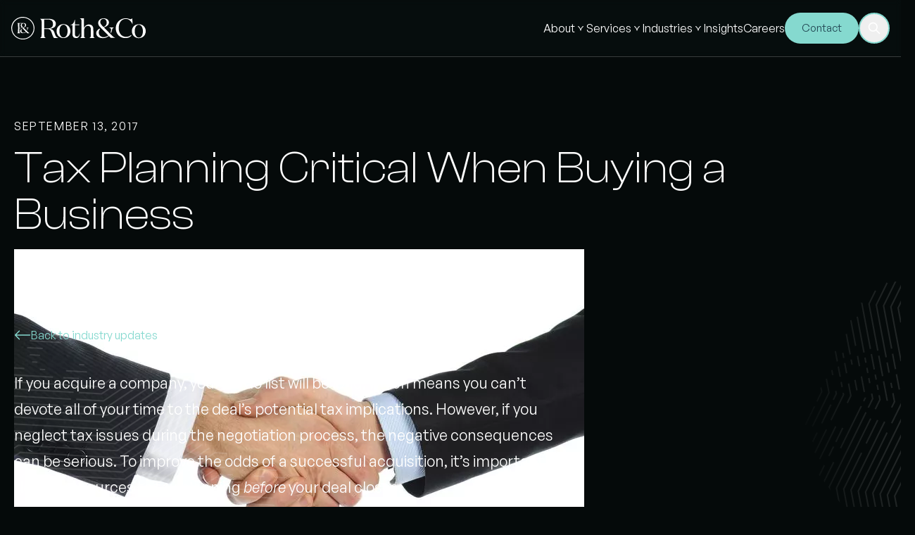

--- FILE ---
content_type: text/html; charset=UTF-8
request_url: https://rothcocpa.com/trend/tax-planning-critical-when-buying-a-business/
body_size: 44878
content:
<!DOCTYPE html>
<html lang="en">

    <head>
        <meta charset="UTF-8">
        <meta http-equiv="X-UA-Compatible" content="IE=edge">
        <meta name="viewport" content="width=device-width, initial-scale=1.0">

        <!-- Google Tag Manager -->
        <script>(function(w,d,s,l,i){w[l]=w[l]||[];w[l].push({'gtm.start':
        new Date().getTime(),event:'gtm.js'});var f=d.getElementsByTagName(s)[0],
        j=d.createElement(s),dl=l!='dataLayer'?'&l='+l:'';j.async=true;j.src=
        'https://www.googletagmanager.com/gtm.js?id='+i+dl;f.parentNode.insertBefore(j,f);
        })(window,document,'script','dataLayer','GTM-PL8NK4R8');</script>
        <!-- End Google Tag Manager -->

        <!-- Google Tag Manager (noscript) -->
        <noscript><iframe data-src="https://www.googletagmanager.com/ns.html?id=GTM-PL8NK4R8"
        height="0" width="0" style="display:none;visibility:hidden" src="[data-uri]" class="lazyload" data-load-mode="1"></iframe></noscript>
        <!-- End Google Tag Manager (noscript) -->

        <title>Tax Planning Critical When Buying a Business - Roth&amp;Co</title>
<meta name='robots' content='max-image-preview:large, max-snippet:-1, max-video-preview:-1' />
	<style>img:is([sizes="auto" i], [sizes^="auto," i]) { contain-intrinsic-size: 3000px 1500px }</style>
	<link rel="canonical" href="https://rothcocpa.com/trend/tax-planning-critical-when-buying-a-business/">
<meta name="description" content="If you acquire a company, your to-do list will be long, which means you can’t devote all of your time to the deal’s potential tax implications. However, if you">
<link rel='dns-prefetch' href='//js.hs-scripts.com' />
		<style>
			.lazyload,
			.lazyloading {
				max-width: 100%;
			}
		</style>
				<!-- This site uses the Google Analytics by ExactMetrics plugin v8.11.1 - Using Analytics tracking - https://www.exactmetrics.com/ -->
							<script src="//www.googletagmanager.com/gtag/js?id=G-8LKKXZ2EPG"  data-cfasync="false" data-wpfc-render="false" type="text/javascript" async></script>
			<script data-cfasync="false" data-wpfc-render="false" type="text/javascript">
				var em_version = '8.11.1';
				var em_track_user = true;
				var em_no_track_reason = '';
								var ExactMetricsDefaultLocations = {"page_location":"https:\/\/rothcocpa.com\/trend\/tax-planning-critical-when-buying-a-business\/"};
								if ( typeof ExactMetricsPrivacyGuardFilter === 'function' ) {
					var ExactMetricsLocations = (typeof ExactMetricsExcludeQuery === 'object') ? ExactMetricsPrivacyGuardFilter( ExactMetricsExcludeQuery ) : ExactMetricsPrivacyGuardFilter( ExactMetricsDefaultLocations );
				} else {
					var ExactMetricsLocations = (typeof ExactMetricsExcludeQuery === 'object') ? ExactMetricsExcludeQuery : ExactMetricsDefaultLocations;
				}

								var disableStrs = [
										'ga-disable-G-8LKKXZ2EPG',
									];

				/* Function to detect opted out users */
				function __gtagTrackerIsOptedOut() {
					for (var index = 0; index < disableStrs.length; index++) {
						if (document.cookie.indexOf(disableStrs[index] + '=true') > -1) {
							return true;
						}
					}

					return false;
				}

				/* Disable tracking if the opt-out cookie exists. */
				if (__gtagTrackerIsOptedOut()) {
					for (var index = 0; index < disableStrs.length; index++) {
						window[disableStrs[index]] = true;
					}
				}

				/* Opt-out function */
				function __gtagTrackerOptout() {
					for (var index = 0; index < disableStrs.length; index++) {
						document.cookie = disableStrs[index] + '=true; expires=Thu, 31 Dec 2099 23:59:59 UTC; path=/';
						window[disableStrs[index]] = true;
					}
				}

				if ('undefined' === typeof gaOptout) {
					function gaOptout() {
						__gtagTrackerOptout();
					}
				}
								window.dataLayer = window.dataLayer || [];

				window.ExactMetricsDualTracker = {
					helpers: {},
					trackers: {},
				};
				if (em_track_user) {
					function __gtagDataLayer() {
						dataLayer.push(arguments);
					}

					function __gtagTracker(type, name, parameters) {
						if (!parameters) {
							parameters = {};
						}

						if (parameters.send_to) {
							__gtagDataLayer.apply(null, arguments);
							return;
						}

						if (type === 'event') {
														parameters.send_to = exactmetrics_frontend.v4_id;
							var hookName = name;
							if (typeof parameters['event_category'] !== 'undefined') {
								hookName = parameters['event_category'] + ':' + name;
							}

							if (typeof ExactMetricsDualTracker.trackers[hookName] !== 'undefined') {
								ExactMetricsDualTracker.trackers[hookName](parameters);
							} else {
								__gtagDataLayer('event', name, parameters);
							}
							
						} else {
							__gtagDataLayer.apply(null, arguments);
						}
					}

					__gtagTracker('js', new Date());
					__gtagTracker('set', {
						'developer_id.dNDMyYj': true,
											});
					if ( ExactMetricsLocations.page_location ) {
						__gtagTracker('set', ExactMetricsLocations);
					}
										__gtagTracker('config', 'G-8LKKXZ2EPG', {"forceSSL":"true"} );
										window.gtag = __gtagTracker;										(function () {
						/* https://developers.google.com/analytics/devguides/collection/analyticsjs/ */
						/* ga and __gaTracker compatibility shim. */
						var noopfn = function () {
							return null;
						};
						var newtracker = function () {
							return new Tracker();
						};
						var Tracker = function () {
							return null;
						};
						var p = Tracker.prototype;
						p.get = noopfn;
						p.set = noopfn;
						p.send = function () {
							var args = Array.prototype.slice.call(arguments);
							args.unshift('send');
							__gaTracker.apply(null, args);
						};
						var __gaTracker = function () {
							var len = arguments.length;
							if (len === 0) {
								return;
							}
							var f = arguments[len - 1];
							if (typeof f !== 'object' || f === null || typeof f.hitCallback !== 'function') {
								if ('send' === arguments[0]) {
									var hitConverted, hitObject = false, action;
									if ('event' === arguments[1]) {
										if ('undefined' !== typeof arguments[3]) {
											hitObject = {
												'eventAction': arguments[3],
												'eventCategory': arguments[2],
												'eventLabel': arguments[4],
												'value': arguments[5] ? arguments[5] : 1,
											}
										}
									}
									if ('pageview' === arguments[1]) {
										if ('undefined' !== typeof arguments[2]) {
											hitObject = {
												'eventAction': 'page_view',
												'page_path': arguments[2],
											}
										}
									}
									if (typeof arguments[2] === 'object') {
										hitObject = arguments[2];
									}
									if (typeof arguments[5] === 'object') {
										Object.assign(hitObject, arguments[5]);
									}
									if ('undefined' !== typeof arguments[1].hitType) {
										hitObject = arguments[1];
										if ('pageview' === hitObject.hitType) {
											hitObject.eventAction = 'page_view';
										}
									}
									if (hitObject) {
										action = 'timing' === arguments[1].hitType ? 'timing_complete' : hitObject.eventAction;
										hitConverted = mapArgs(hitObject);
										__gtagTracker('event', action, hitConverted);
									}
								}
								return;
							}

							function mapArgs(args) {
								var arg, hit = {};
								var gaMap = {
									'eventCategory': 'event_category',
									'eventAction': 'event_action',
									'eventLabel': 'event_label',
									'eventValue': 'event_value',
									'nonInteraction': 'non_interaction',
									'timingCategory': 'event_category',
									'timingVar': 'name',
									'timingValue': 'value',
									'timingLabel': 'event_label',
									'page': 'page_path',
									'location': 'page_location',
									'title': 'page_title',
									'referrer' : 'page_referrer',
								};
								for (arg in args) {
																		if (!(!args.hasOwnProperty(arg) || !gaMap.hasOwnProperty(arg))) {
										hit[gaMap[arg]] = args[arg];
									} else {
										hit[arg] = args[arg];
									}
								}
								return hit;
							}

							try {
								f.hitCallback();
							} catch (ex) {
							}
						};
						__gaTracker.create = newtracker;
						__gaTracker.getByName = newtracker;
						__gaTracker.getAll = function () {
							return [];
						};
						__gaTracker.remove = noopfn;
						__gaTracker.loaded = true;
						window['__gaTracker'] = __gaTracker;
					})();
									} else {
										console.log("");
					(function () {
						function __gtagTracker() {
							return null;
						}

						window['__gtagTracker'] = __gtagTracker;
						window['gtag'] = __gtagTracker;
					})();
									}
			</script>
							<!-- / Google Analytics by ExactMetrics -->
		<script type="text/javascript">
/* <![CDATA[ */
window._wpemojiSettings = {"baseUrl":"https:\/\/s.w.org\/images\/core\/emoji\/16.0.1\/72x72\/","ext":".png","svgUrl":"https:\/\/s.w.org\/images\/core\/emoji\/16.0.1\/svg\/","svgExt":".svg","source":{"concatemoji":"https:\/\/rothcocpa.com\/wp-includes\/js\/wp-emoji-release.min.js?ver=a09ccfca69dd44638575f2df44effb6d"}};
/*! This file is auto-generated */
!function(s,n){var o,i,e;function c(e){try{var t={supportTests:e,timestamp:(new Date).valueOf()};sessionStorage.setItem(o,JSON.stringify(t))}catch(e){}}function p(e,t,n){e.clearRect(0,0,e.canvas.width,e.canvas.height),e.fillText(t,0,0);var t=new Uint32Array(e.getImageData(0,0,e.canvas.width,e.canvas.height).data),a=(e.clearRect(0,0,e.canvas.width,e.canvas.height),e.fillText(n,0,0),new Uint32Array(e.getImageData(0,0,e.canvas.width,e.canvas.height).data));return t.every(function(e,t){return e===a[t]})}function u(e,t){e.clearRect(0,0,e.canvas.width,e.canvas.height),e.fillText(t,0,0);for(var n=e.getImageData(16,16,1,1),a=0;a<n.data.length;a++)if(0!==n.data[a])return!1;return!0}function f(e,t,n,a){switch(t){case"flag":return n(e,"\ud83c\udff3\ufe0f\u200d\u26a7\ufe0f","\ud83c\udff3\ufe0f\u200b\u26a7\ufe0f")?!1:!n(e,"\ud83c\udde8\ud83c\uddf6","\ud83c\udde8\u200b\ud83c\uddf6")&&!n(e,"\ud83c\udff4\udb40\udc67\udb40\udc62\udb40\udc65\udb40\udc6e\udb40\udc67\udb40\udc7f","\ud83c\udff4\u200b\udb40\udc67\u200b\udb40\udc62\u200b\udb40\udc65\u200b\udb40\udc6e\u200b\udb40\udc67\u200b\udb40\udc7f");case"emoji":return!a(e,"\ud83e\udedf")}return!1}function g(e,t,n,a){var r="undefined"!=typeof WorkerGlobalScope&&self instanceof WorkerGlobalScope?new OffscreenCanvas(300,150):s.createElement("canvas"),o=r.getContext("2d",{willReadFrequently:!0}),i=(o.textBaseline="top",o.font="600 32px Arial",{});return e.forEach(function(e){i[e]=t(o,e,n,a)}),i}function t(e){var t=s.createElement("script");t.src=e,t.defer=!0,s.head.appendChild(t)}"undefined"!=typeof Promise&&(o="wpEmojiSettingsSupports",i=["flag","emoji"],n.supports={everything:!0,everythingExceptFlag:!0},e=new Promise(function(e){s.addEventListener("DOMContentLoaded",e,{once:!0})}),new Promise(function(t){var n=function(){try{var e=JSON.parse(sessionStorage.getItem(o));if("object"==typeof e&&"number"==typeof e.timestamp&&(new Date).valueOf()<e.timestamp+604800&&"object"==typeof e.supportTests)return e.supportTests}catch(e){}return null}();if(!n){if("undefined"!=typeof Worker&&"undefined"!=typeof OffscreenCanvas&&"undefined"!=typeof URL&&URL.createObjectURL&&"undefined"!=typeof Blob)try{var e="postMessage("+g.toString()+"("+[JSON.stringify(i),f.toString(),p.toString(),u.toString()].join(",")+"));",a=new Blob([e],{type:"text/javascript"}),r=new Worker(URL.createObjectURL(a),{name:"wpTestEmojiSupports"});return void(r.onmessage=function(e){c(n=e.data),r.terminate(),t(n)})}catch(e){}c(n=g(i,f,p,u))}t(n)}).then(function(e){for(var t in e)n.supports[t]=e[t],n.supports.everything=n.supports.everything&&n.supports[t],"flag"!==t&&(n.supports.everythingExceptFlag=n.supports.everythingExceptFlag&&n.supports[t]);n.supports.everythingExceptFlag=n.supports.everythingExceptFlag&&!n.supports.flag,n.DOMReady=!1,n.readyCallback=function(){n.DOMReady=!0}}).then(function(){return e}).then(function(){var e;n.supports.everything||(n.readyCallback(),(e=n.source||{}).concatemoji?t(e.concatemoji):e.wpemoji&&e.twemoji&&(t(e.twemoji),t(e.wpemoji)))}))}((window,document),window._wpemojiSettings);
/* ]]> */
</script>
<style id='wp-emoji-styles-inline-css' type='text/css'>

	img.wp-smiley, img.emoji {
		display: inline !important;
		border: none !important;
		box-shadow: none !important;
		height: 1em !important;
		width: 1em !important;
		margin: 0 0.07em !important;
		vertical-align: -0.1em !important;
		background: none !important;
		padding: 0 !important;
	}
</style>
<link rel='stylesheet' id='wp-block-library-css' href='https://rothcocpa.com/wp-includes/css/dist/block-library/style.min.css?ver=a09ccfca69dd44638575f2df44effb6d' type='text/css' media='all' />
<style id='classic-theme-styles-inline-css' type='text/css'>
/*! This file is auto-generated */
.wp-block-button__link{color:#fff;background-color:#32373c;border-radius:9999px;box-shadow:none;text-decoration:none;padding:calc(.667em + 2px) calc(1.333em + 2px);font-size:1.125em}.wp-block-file__button{background:#32373c;color:#fff;text-decoration:none}
</style>
<style id='safe-svg-svg-icon-style-inline-css' type='text/css'>
.safe-svg-cover{text-align:center}.safe-svg-cover .safe-svg-inside{display:inline-block;max-width:100%}.safe-svg-cover svg{fill:currentColor;height:100%;max-height:100%;max-width:100%;width:100%}

</style>
<style id='global-styles-inline-css' type='text/css'>
:root{--wp--preset--aspect-ratio--square: 1;--wp--preset--aspect-ratio--4-3: 4/3;--wp--preset--aspect-ratio--3-4: 3/4;--wp--preset--aspect-ratio--3-2: 3/2;--wp--preset--aspect-ratio--2-3: 2/3;--wp--preset--aspect-ratio--16-9: 16/9;--wp--preset--aspect-ratio--9-16: 9/16;--wp--preset--color--black: #000000;--wp--preset--color--cyan-bluish-gray: #abb8c3;--wp--preset--color--white: #ffffff;--wp--preset--color--pale-pink: #f78da7;--wp--preset--color--vivid-red: #cf2e2e;--wp--preset--color--luminous-vivid-orange: #ff6900;--wp--preset--color--luminous-vivid-amber: #fcb900;--wp--preset--color--light-green-cyan: #7bdcb5;--wp--preset--color--vivid-green-cyan: #00d084;--wp--preset--color--pale-cyan-blue: #8ed1fc;--wp--preset--color--vivid-cyan-blue: #0693e3;--wp--preset--color--vivid-purple: #9b51e0;--wp--preset--gradient--vivid-cyan-blue-to-vivid-purple: linear-gradient(135deg,rgba(6,147,227,1) 0%,rgb(155,81,224) 100%);--wp--preset--gradient--light-green-cyan-to-vivid-green-cyan: linear-gradient(135deg,rgb(122,220,180) 0%,rgb(0,208,130) 100%);--wp--preset--gradient--luminous-vivid-amber-to-luminous-vivid-orange: linear-gradient(135deg,rgba(252,185,0,1) 0%,rgba(255,105,0,1) 100%);--wp--preset--gradient--luminous-vivid-orange-to-vivid-red: linear-gradient(135deg,rgba(255,105,0,1) 0%,rgb(207,46,46) 100%);--wp--preset--gradient--very-light-gray-to-cyan-bluish-gray: linear-gradient(135deg,rgb(238,238,238) 0%,rgb(169,184,195) 100%);--wp--preset--gradient--cool-to-warm-spectrum: linear-gradient(135deg,rgb(74,234,220) 0%,rgb(151,120,209) 20%,rgb(207,42,186) 40%,rgb(238,44,130) 60%,rgb(251,105,98) 80%,rgb(254,248,76) 100%);--wp--preset--gradient--blush-light-purple: linear-gradient(135deg,rgb(255,206,236) 0%,rgb(152,150,240) 100%);--wp--preset--gradient--blush-bordeaux: linear-gradient(135deg,rgb(254,205,165) 0%,rgb(254,45,45) 50%,rgb(107,0,62) 100%);--wp--preset--gradient--luminous-dusk: linear-gradient(135deg,rgb(255,203,112) 0%,rgb(199,81,192) 50%,rgb(65,88,208) 100%);--wp--preset--gradient--pale-ocean: linear-gradient(135deg,rgb(255,245,203) 0%,rgb(182,227,212) 50%,rgb(51,167,181) 100%);--wp--preset--gradient--electric-grass: linear-gradient(135deg,rgb(202,248,128) 0%,rgb(113,206,126) 100%);--wp--preset--gradient--midnight: linear-gradient(135deg,rgb(2,3,129) 0%,rgb(40,116,252) 100%);--wp--preset--font-size--small: 13px;--wp--preset--font-size--medium: 20px;--wp--preset--font-size--large: 36px;--wp--preset--font-size--x-large: 42px;--wp--preset--spacing--20: 0.44rem;--wp--preset--spacing--30: 0.67rem;--wp--preset--spacing--40: 1rem;--wp--preset--spacing--50: 1.5rem;--wp--preset--spacing--60: 2.25rem;--wp--preset--spacing--70: 3.38rem;--wp--preset--spacing--80: 5.06rem;--wp--preset--shadow--natural: 6px 6px 9px rgba(0, 0, 0, 0.2);--wp--preset--shadow--deep: 12px 12px 50px rgba(0, 0, 0, 0.4);--wp--preset--shadow--sharp: 6px 6px 0px rgba(0, 0, 0, 0.2);--wp--preset--shadow--outlined: 6px 6px 0px -3px rgba(255, 255, 255, 1), 6px 6px rgba(0, 0, 0, 1);--wp--preset--shadow--crisp: 6px 6px 0px rgba(0, 0, 0, 1);}:where(.is-layout-flex){gap: 0.5em;}:where(.is-layout-grid){gap: 0.5em;}body .is-layout-flex{display: flex;}.is-layout-flex{flex-wrap: wrap;align-items: center;}.is-layout-flex > :is(*, div){margin: 0;}body .is-layout-grid{display: grid;}.is-layout-grid > :is(*, div){margin: 0;}:where(.wp-block-columns.is-layout-flex){gap: 2em;}:where(.wp-block-columns.is-layout-grid){gap: 2em;}:where(.wp-block-post-template.is-layout-flex){gap: 1.25em;}:where(.wp-block-post-template.is-layout-grid){gap: 1.25em;}.has-black-color{color: var(--wp--preset--color--black) !important;}.has-cyan-bluish-gray-color{color: var(--wp--preset--color--cyan-bluish-gray) !important;}.has-white-color{color: var(--wp--preset--color--white) !important;}.has-pale-pink-color{color: var(--wp--preset--color--pale-pink) !important;}.has-vivid-red-color{color: var(--wp--preset--color--vivid-red) !important;}.has-luminous-vivid-orange-color{color: var(--wp--preset--color--luminous-vivid-orange) !important;}.has-luminous-vivid-amber-color{color: var(--wp--preset--color--luminous-vivid-amber) !important;}.has-light-green-cyan-color{color: var(--wp--preset--color--light-green-cyan) !important;}.has-vivid-green-cyan-color{color: var(--wp--preset--color--vivid-green-cyan) !important;}.has-pale-cyan-blue-color{color: var(--wp--preset--color--pale-cyan-blue) !important;}.has-vivid-cyan-blue-color{color: var(--wp--preset--color--vivid-cyan-blue) !important;}.has-vivid-purple-color{color: var(--wp--preset--color--vivid-purple) !important;}.has-black-background-color{background-color: var(--wp--preset--color--black) !important;}.has-cyan-bluish-gray-background-color{background-color: var(--wp--preset--color--cyan-bluish-gray) !important;}.has-white-background-color{background-color: var(--wp--preset--color--white) !important;}.has-pale-pink-background-color{background-color: var(--wp--preset--color--pale-pink) !important;}.has-vivid-red-background-color{background-color: var(--wp--preset--color--vivid-red) !important;}.has-luminous-vivid-orange-background-color{background-color: var(--wp--preset--color--luminous-vivid-orange) !important;}.has-luminous-vivid-amber-background-color{background-color: var(--wp--preset--color--luminous-vivid-amber) !important;}.has-light-green-cyan-background-color{background-color: var(--wp--preset--color--light-green-cyan) !important;}.has-vivid-green-cyan-background-color{background-color: var(--wp--preset--color--vivid-green-cyan) !important;}.has-pale-cyan-blue-background-color{background-color: var(--wp--preset--color--pale-cyan-blue) !important;}.has-vivid-cyan-blue-background-color{background-color: var(--wp--preset--color--vivid-cyan-blue) !important;}.has-vivid-purple-background-color{background-color: var(--wp--preset--color--vivid-purple) !important;}.has-black-border-color{border-color: var(--wp--preset--color--black) !important;}.has-cyan-bluish-gray-border-color{border-color: var(--wp--preset--color--cyan-bluish-gray) !important;}.has-white-border-color{border-color: var(--wp--preset--color--white) !important;}.has-pale-pink-border-color{border-color: var(--wp--preset--color--pale-pink) !important;}.has-vivid-red-border-color{border-color: var(--wp--preset--color--vivid-red) !important;}.has-luminous-vivid-orange-border-color{border-color: var(--wp--preset--color--luminous-vivid-orange) !important;}.has-luminous-vivid-amber-border-color{border-color: var(--wp--preset--color--luminous-vivid-amber) !important;}.has-light-green-cyan-border-color{border-color: var(--wp--preset--color--light-green-cyan) !important;}.has-vivid-green-cyan-border-color{border-color: var(--wp--preset--color--vivid-green-cyan) !important;}.has-pale-cyan-blue-border-color{border-color: var(--wp--preset--color--pale-cyan-blue) !important;}.has-vivid-cyan-blue-border-color{border-color: var(--wp--preset--color--vivid-cyan-blue) !important;}.has-vivid-purple-border-color{border-color: var(--wp--preset--color--vivid-purple) !important;}.has-vivid-cyan-blue-to-vivid-purple-gradient-background{background: var(--wp--preset--gradient--vivid-cyan-blue-to-vivid-purple) !important;}.has-light-green-cyan-to-vivid-green-cyan-gradient-background{background: var(--wp--preset--gradient--light-green-cyan-to-vivid-green-cyan) !important;}.has-luminous-vivid-amber-to-luminous-vivid-orange-gradient-background{background: var(--wp--preset--gradient--luminous-vivid-amber-to-luminous-vivid-orange) !important;}.has-luminous-vivid-orange-to-vivid-red-gradient-background{background: var(--wp--preset--gradient--luminous-vivid-orange-to-vivid-red) !important;}.has-very-light-gray-to-cyan-bluish-gray-gradient-background{background: var(--wp--preset--gradient--very-light-gray-to-cyan-bluish-gray) !important;}.has-cool-to-warm-spectrum-gradient-background{background: var(--wp--preset--gradient--cool-to-warm-spectrum) !important;}.has-blush-light-purple-gradient-background{background: var(--wp--preset--gradient--blush-light-purple) !important;}.has-blush-bordeaux-gradient-background{background: var(--wp--preset--gradient--blush-bordeaux) !important;}.has-luminous-dusk-gradient-background{background: var(--wp--preset--gradient--luminous-dusk) !important;}.has-pale-ocean-gradient-background{background: var(--wp--preset--gradient--pale-ocean) !important;}.has-electric-grass-gradient-background{background: var(--wp--preset--gradient--electric-grass) !important;}.has-midnight-gradient-background{background: var(--wp--preset--gradient--midnight) !important;}.has-small-font-size{font-size: var(--wp--preset--font-size--small) !important;}.has-medium-font-size{font-size: var(--wp--preset--font-size--medium) !important;}.has-large-font-size{font-size: var(--wp--preset--font-size--large) !important;}.has-x-large-font-size{font-size: var(--wp--preset--font-size--x-large) !important;}
:where(.wp-block-post-template.is-layout-flex){gap: 1.25em;}:where(.wp-block-post-template.is-layout-grid){gap: 1.25em;}
:where(.wp-block-columns.is-layout-flex){gap: 2em;}:where(.wp-block-columns.is-layout-grid){gap: 2em;}
:root :where(.wp-block-pullquote){font-size: 1.5em;line-height: 1.6;}
</style>
<link rel='stylesheet' id='contact-form-7-css' href='https://rothcocpa.com/wp-content/plugins/contact-form-7/includes/css/styles.css?ver=6.1.4' type='text/css' media='all' />
<style id='contact-form-7-inline-css' type='text/css'>
.wpcf7 .wpcf7-recaptcha iframe {margin-bottom: 0;}.wpcf7 .wpcf7-recaptcha[data-align="center"] > div {margin: 0 auto;}.wpcf7 .wpcf7-recaptcha[data-align="right"] > div {margin: 0 0 0 auto;}
</style>
<link rel='stylesheet' id='wpa-css-css' href='https://rothcocpa.com/wp-content/plugins/honeypot/includes/css/wpa.css?ver=2.3.04' type='text/css' media='all' />
<link rel='stylesheet' id='WP ScratchIt-css' href='https://rothcocpa.com/wp-content/plugins/wp-scratchit/public/css/wp-scratchit.css?ver=1.5.0' type='text/css' media='all' />
<link rel='stylesheet' id='main-styles-css' href='https://rothcocpa.com/wp-content/themes/rothco/dist/assets/css/main-b445d0bf.css?ver=a09ccfca69dd44638575f2df44effb6d' type='text/css' media='all' />
<link rel='stylesheet' id='wp_mailjet_form_builder_widget-widget-front-styles-css' href='https://rothcocpa.com/wp-content/plugins/mailjet-for-wordpress/src/widgetformbuilder/css/front-widget.css?ver=6.1.6' type='text/css' media='all' />
<link rel='stylesheet' id='tablepress-default-css' href='https://rothcocpa.com/wp-content/plugins/tablepress/css/build/default.css?ver=3.2.6' type='text/css' media='all' />
<script type="text/javascript" src="https://rothcocpa.com/wp-content/plugins/google-analytics-dashboard-for-wp/assets/js/frontend-gtag.js?ver=8.11.1" id="exactmetrics-frontend-script-js" async="async" data-wp-strategy="async"></script>
<script data-cfasync="false" data-wpfc-render="false" type="text/javascript" id='exactmetrics-frontend-script-js-extra'>/* <![CDATA[ */
var exactmetrics_frontend = {"js_events_tracking":"true","download_extensions":"zip,mp3,mpeg,pdf,docx,pptx,xlsx,rar","inbound_paths":"[{\"path\":\"\\\/go\\\/\",\"label\":\"affiliate\"},{\"path\":\"\\\/recommend\\\/\",\"label\":\"affiliate\"}]","home_url":"https:\/\/rothcocpa.com","hash_tracking":"false","v4_id":"G-8LKKXZ2EPG"};/* ]]> */
</script>
<script type="text/javascript" src="https://rothcocpa.com/wp-includes/js/jquery/jquery.min.js?ver=3.7.1" id="jquery-core-js"></script>
<script type="text/javascript" id="WP ScratchIt-js-extra">
/* <![CDATA[ */
var ajaxurl = "https:\/\/rothcocpa.com\/wp-admin\/admin-ajax.php";
/* ]]> */
</script>
<script type="text/javascript" src="https://rothcocpa.com/wp-content/plugins/wp-scratchit/public/js/wp-scratchit.js?ver=1.5.0" id="WP ScratchIt-js"></script>
<link rel="https://api.w.org/" href="https://rothcocpa.com/wp-json/" /><link rel="alternate" title="oEmbed (JSON)" type="application/json+oembed" href="https://rothcocpa.com/wp-json/oembed/1.0/embed?url=https%3A%2F%2Frothcocpa.com%2Ftrend%2Ftax-planning-critical-when-buying-a-business%2F" />
<link rel="alternate" title="oEmbed (XML)" type="text/xml+oembed" href="https://rothcocpa.com/wp-json/oembed/1.0/embed?url=https%3A%2F%2Frothcocpa.com%2Ftrend%2Ftax-planning-critical-when-buying-a-business%2F&#038;format=xml" />
			<!-- DO NOT COPY THIS SNIPPET! Start of Page Analytics Tracking for HubSpot WordPress plugin v11.3.33-->
			<script class="hsq-set-content-id" data-content-id="blog-post">
				var _hsq = _hsq || [];
				_hsq.push(["setContentType", "blog-post"]);
			</script>
			<!-- DO NOT COPY THIS SNIPPET! End of Page Analytics Tracking for HubSpot WordPress plugin -->
					<script>
			document.documentElement.className = document.documentElement.className.replace('no-js', 'js');
		</script>
				<style>
			.no-js img.lazyload {
				display: none;
			}

			figure.wp-block-image img.lazyloading {
				min-width: 150px;
			}

			.lazyload,
			.lazyloading {
				--smush-placeholder-width: 100px;
				--smush-placeholder-aspect-ratio: 1/1;
				width: var(--smush-image-width, var(--smush-placeholder-width)) !important;
				aspect-ratio: var(--smush-image-aspect-ratio, var(--smush-placeholder-aspect-ratio)) !important;
			}

						.lazyload, .lazyloading {
				opacity: 0;
			}

			.lazyloaded {
				opacity: 1;
				transition: opacity 400ms;
				transition-delay: 0ms;
			}

					</style>
		<!-- No banner image found -->
<!-- Using featured image -->
<!-- Final og:image: https://rothcocpa.com/wp-content/uploads/2017/09/Handshake.jpg?v=6 -->
<meta property="og:title" content="Tax Planning Critical When Buying a Business">
<meta property="og:description" content="If you acquire a company, your to-do list will be long, which means you can’t devote all of your time to the deal’s potential tax implications. However, if you neglect tax issues during the negotiation process, the negative consequences can be serious. To improve the odds of a successful acquisition, it’s important to devote resources [&hellip;]">
<meta property="og:image" content="https://rothcocpa.com/wp-content/uploads/2017/09/Handshake.jpg?v=6">
<meta property="og:image:alt" content="Tax Planning Critical When Buying a Business">
<meta property="og:url" content="https://rothcocpa.com/trend/tax-planning-critical-when-buying-a-business/">
<meta property="og:type" content="article">
<meta property="og:site_name" content="Roth&amp;Co">
<meta name="twitter:card" content="summary_large_image">
<meta name="twitter:title" content="Tax Planning Critical When Buying a Business">
<meta name="twitter:description" content="If you acquire a company, your to-do list will be long, which means you can’t devote all of your time to the deal’s potential tax implications. However, if you neglect tax issues during the negotiation process, the negative consequences can be serious. To improve the odds of a successful acquisition, it’s important to devote resources [&hellip;]">
<meta name="twitter:image" content="https://rothcocpa.com/wp-content/uploads/2017/09/Handshake.jpg?v=6">
<meta name="twitter:image:alt" content="Tax Planning Critical When Buying a Business">
<meta property="og:image:type" content="image/jpeg">
<meta property="og:image:width" content="1200">
<meta property="og:image:height" content="630">
<meta property="og:image:secure_url" content="https://rothcocpa.com/wp-content/uploads/2017/09/Handshake.jpg?v=6">
    <script>
        function updateFavicons() {
            // Only use system preference for theme detection
            const prefersDark = window.matchMedia('(prefers-color-scheme: dark)').matches;
            const mode = prefersDark ? 'dark' : 'light';

            const baseUrl = 'https://rothcocpa.com/wp-content/themes/rothco/assets/img/favicon';

            // Update favicons
            document.querySelectorAll('link[rel*="icon"]').forEach(link => {
                const href = link.getAttribute('href');
                if (href && href.includes('/favicon')) {
                    const filename = href.split('/').pop();
                    const newHref = `${baseUrl}/${mode}/${filename}`;
                    if (href !== newHref) {
                        link.setAttribute('href', newHref);
                    }
                }
            });

            // Update meta colors
            const themeColor = prefersDark ? '#000000' : '#ffffff';
            document.querySelectorAll('meta[name="theme-color"], meta[name="msapplication-TileColor"]').forEach(meta => {
                if (meta.getAttribute('content') !== themeColor) {
                    meta.setAttribute('content', themeColor);
                }
            });
        }

        function initialize() {
            // Watch for system theme changes
            const mediaQuery = window.matchMedia('(prefers-color-scheme: dark)');
            mediaQuery.addEventListener('change', (e) => {
                updateFavicons();
            });

            // Initial update
            updateFavicons();
        }

        // Start initialization when DOM is ready
        if (document.readyState === 'loading') {
            document.addEventListener('DOMContentLoaded', initialize);
        } else {
            initialize();
        }
    </script>

    <!-- PNG Favicons -->
            <link rel="icon" type="image/png" sizes="16x16" 
              href="https://rothcocpa.com/wp-content/themes/rothco/assets/img/favicon/light/favicon-16x16.png">
            <link rel="icon" type="image/png" sizes="32x32" 
              href="https://rothcocpa.com/wp-content/themes/rothco/assets/img/favicon/light/favicon-32x32.png">
            <link rel="icon" type="image/png" sizes="96x96" 
              href="https://rothcocpa.com/wp-content/themes/rothco/assets/img/favicon/light/favicon-96x96.png">
    
    <!-- SVG Favicon (if available) -->
    <link rel="icon" type="image/svg+xml" href="https://rothcocpa.com/wp-content/themes/rothco/assets/img/favicon/light/favicon.svg">

    <!-- Apple Touch Icons -->
            <link rel="apple-touch-icon" sizes="57x57" 
              href="https://rothcocpa.com/wp-content/themes/rothco/assets/img/favicon/light/apple-touch-icon-57x57.png">
            <link rel="apple-touch-icon" sizes="60x60" 
              href="https://rothcocpa.com/wp-content/themes/rothco/assets/img/favicon/light/apple-touch-icon-60x60.png">
            <link rel="apple-touch-icon" sizes="72x72" 
              href="https://rothcocpa.com/wp-content/themes/rothco/assets/img/favicon/light/apple-touch-icon-72x72.png">
            <link rel="apple-touch-icon" sizes="76x76" 
              href="https://rothcocpa.com/wp-content/themes/rothco/assets/img/favicon/light/apple-touch-icon-76x76.png">
            <link rel="apple-touch-icon" sizes="114x114" 
              href="https://rothcocpa.com/wp-content/themes/rothco/assets/img/favicon/light/apple-touch-icon-114x114.png">
            <link rel="apple-touch-icon" sizes="120x120" 
              href="https://rothcocpa.com/wp-content/themes/rothco/assets/img/favicon/light/apple-touch-icon-120x120.png">
            <link rel="apple-touch-icon" sizes="144x144" 
              href="https://rothcocpa.com/wp-content/themes/rothco/assets/img/favicon/light/apple-touch-icon-144x144.png">
            <link rel="apple-touch-icon" sizes="152x152" 
              href="https://rothcocpa.com/wp-content/themes/rothco/assets/img/favicon/light/apple-touch-icon-152x152.png">
            <link rel="apple-touch-icon" sizes="180x180" 
              href="https://rothcocpa.com/wp-content/themes/rothco/assets/img/favicon/light/apple-touch-icon-180x180.png">
    
    <!-- Android Icon -->
    <link rel="icon" type="image/png" sizes="192x192" 
          href="https://rothcocpa.com/wp-content/themes/rothco/assets/img/favicon/light/android-chrome-192x192.png">

    <!-- Theme Color -->
    <meta name="theme-color" content="#ffffff">
    <meta name="msapplication-TileColor" content="#ffffff">
    
<!-- Meta Pixel Code -->
<script type='text/javascript'>
!function(f,b,e,v,n,t,s){if(f.fbq)return;n=f.fbq=function(){n.callMethod?
n.callMethod.apply(n,arguments):n.queue.push(arguments)};if(!f._fbq)f._fbq=n;
n.push=n;n.loaded=!0;n.version='2.0';n.queue=[];t=b.createElement(e);t.async=!0;
t.src=v;s=b.getElementsByTagName(e)[0];s.parentNode.insertBefore(t,s)}(window,
document,'script','https://connect.facebook.net/en_US/fbevents.js');
</script>
<!-- End Meta Pixel Code -->
<script type='text/javascript'>var url = window.location.origin + '?ob=open-bridge';
            fbq('set', 'openbridge', '440963856349901', url);
fbq('init', '440963856349901', {}, {
    "agent": "wordpress-6.8.2-4.1.5"
})</script><script type='text/javascript'>
    fbq('track', 'PageView', []);
  </script>    </head>

    <body data-rsssl=1 class="wp-singular trend-template-default single single-trend postid-894 wp-theme-rothco">
        <a href="#main-content" class="sr-only focus:not-sr-only focus:absolute focus:z-50 focus:p-4 focus:text-black focus:no-underline focus:border-2 focus:border-black focus:left-1/2 focus:top-0 focus:-translate-x-1/2 focus:outline-none">Skip to main content</a>

        <header class="main-header z-[100] fixed top-0 left-0 w-full p-4 border-b border-b-[rgba(255,255,255,0.2)] bg-[rgba(38,83,78,0.05)]" data-aos="fade">
            <div class="container flex justify-between items-center">
                <a id="logo" href='https://rothcocpa.com'>
                    <img class="h-6 sm:h-8 lazyload" data-src="https://rothcocpa.com/wp-content/themes/rothco/assets/img/logo.svg" width="191" height="32" alt="Roth&Co" src="[data-uri]" style="--smush-placeholder-width: 191px; --smush-placeholder-aspect-ratio: 191/32;">
                </a>
                <div class="flex items-center gap-4">
                    <nav class="main-menu hidden max-xl:overflow-y-auto w-full max-xl:h-[calc(100vh_-_76px)] sm:max-w-[400px] xl:flex xl:max-w-fit"><ul id="main-menu" class="flex flex-col gap-6 flex-1 xl:flex-row xl:items-center"><li class=" menu-item menu-item-type-post_type menu-item-object-page menu-item-has-children"><a href="https://rothcocpa.com/about-us/" aria-haspopup="true" aria-expanded="false">About</a>
<ul class="sub-menu">
	<li class=" menu-item menu-item-type-custom menu-item-object-custom"><a href="/about-us/#about-the-roth-story">The Roth Story</a></li>
	<li class=" menu-item menu-item-type-custom menu-item-object-custom"><a href="/about-us/#about-clients">Clients</a></li>
	<li class=" menu-item menu-item-type-custom menu-item-object-custom"><a href="/about-us/#about-bdo-alliance">BDO Alliance USA</a></li>
	<li class=" menu-item menu-item-type-custom menu-item-object-custom"><a href="/about-us/#about-roth-manifesto">The Roth Manifesto</a></li>
	<li class=" menu-item menu-item-type-custom menu-item-object-custom"><a href="/about-us/#about-how-we-do-it">How We Do It</a></li>
	<li class=" menu-item menu-item-type-custom menu-item-object-custom"><a href="/about-us/#about-our-team">Our Team</a></li>
	<li class=" menu-item menu-item-type-custom menu-item-object-custom"><a href="/about-us/#about-giving-back">Giving Back</a></li>
</ul>
</li>
<li class="nav-services has-sub menu-item menu-item-type-custom menu-item-object-custom menu-item-has-children"><a href="#" aria-haspopup="true" aria-expanded="false">Services</a>
<ul class="sub-menu">
	<li class="col-sm-3 menuBlock menu-item menu-item-type-taxonomy menu-item-object-service_cat menu-item-has-children"><a href="https://rothcocpa.com/service_cat/assurance/" aria-haspopup="true" aria-expanded="false">Accounting + Assurance</a>
	<ul class="sub-menu">
		<li class=" menu-item menu-item-type-post_type menu-item-object-service"><a href="https://rothcocpa.com/service/financial-statements/">Financial Statements</a></li>
		<li class=" menu-item menu-item-type-post_type menu-item-object-service"><a href="https://rothcocpa.com/service/program-specific-audits/">Compliance Related Audits</a></li>
		<li class=" menu-item menu-item-type-post_type menu-item-object-service"><a href="https://rothcocpa.com/service/government-and-regulatory-compliance/">Government &#038; Regulatory Compliance</a></li>
		<li class=" menu-item menu-item-type-post_type menu-item-object-service"><a href="https://rothcocpa.com/service/consolidated-fiscal-reports-cfr-opwdd-sed/">Consolidated Fiscal Reports (CFR, OPWDD, SED)</a></li>
		<li class=" menu-item menu-item-type-post_type menu-item-object-service"><a href="https://rothcocpa.com/service/management-reports/">Management Reports</a></li>
	</ul>
</li>
	<li class=" menu-item menu-item-type-custom menu-item-object-custom menu-item-has-children"><a href="/business-services" aria-haspopup="true" aria-expanded="false">Business Services</a>
	<ul class="sub-menu">
		<li class="col-sm-3 menuBlock menu-item menu-item-type-taxonomy menu-item-object-service_cat menu-item-has-children"><a href="https://rothcocpa.com/service_cat/advisory/" aria-haspopup="true" aria-expanded="false">Advisory Services</a>
		<ul class="sub-menu">
			<li class=" menu-item menu-item-type-post_type menu-item-object-service"><a href="https://rothcocpa.com/service/forecasting-projections/">Forecasting &#038; Projections</a></li>
			<li class=" menu-item menu-item-type-post_type menu-item-object-service"><a href="https://rothcocpa.com/service/buy-sell-agreements/">Buy-Sell Agreements</a></li>
			<li class=" menu-item menu-item-type-post_type menu-item-object-service"><a href="https://rothcocpa.com/service/capital-and-equity-funding/">Capital &#038; Equity Funding</a></li>
			<li class=" menu-item menu-item-type-post_type menu-item-object-service"><a href="https://rothcocpa.com/service/business-strategy-and-decisions/">Business Strategy &#038; Decisions</a></li>
			<li class=" menu-item menu-item-type-post_type menu-item-object-service"><a href="https://rothcocpa.com/service/sell-side-due-diligence/">Sell-Side Due Diligence</a></li>
			<li class=" menu-item menu-item-type-post_type menu-item-object-service"><a href="https://rothcocpa.com/service/forensic-accounting/">Forensic Accounting</a></li>
			<li class=" menu-item menu-item-type-post_type menu-item-object-service"><a href="https://rothcocpa.com/service/internal-control-analysis-assessment/">Internal Control Analysis &#038; Assessment</a></li>
			<li class=" menu-item menu-item-type-post_type menu-item-object-service"><a href="https://rothcocpa.com/service/business-valuations-2/">Business Valuations</a></li>
			<li class=" menu-item menu-item-type-post_type menu-item-object-service"><a href="https://rothcocpa.com/service/business-management-consulting/">Business Management Consulting</a></li>
			<li class=" menu-item menu-item-type-post_type menu-item-object-service"><a href="https://rothcocpa.com/service/litigation-support/">Litigation Support</a></li>
			<li class=" menu-item menu-item-type-post_type menu-item-object-service"><a href="https://rothcocpa.com/service/due-diligence/">Due Diligence</a></li>
			<li class=" menu-item menu-item-type-post_type menu-item-object-service"><a href="https://rothcocpa.com/service/financial-statement-analysis/">Financial Statement Analysis</a></li>
			<li class=" menu-item menu-item-type-post_type menu-item-object-service"><a href="https://rothcocpa.com/service/quality-of-earnings-report/">Quality of Earnings Report</a></li>
			<li class=" menu-item menu-item-type-post_type menu-item-object-service"><a href="https://rothcocpa.com/service/estate-planning/">Estate Planning</a></li>
			<li class=" menu-item menu-item-type-post_type menu-item-object-service"><a href="https://rothcocpa.com/service/advisory-services/">Other Advisory Services</a></li>
		</ul>
</li>
		<li class=" menu-item menu-item-type-post_type menu-item-object-service"><a href="https://rothcocpa.com/service/client-advisory-services/">CAS Services</a></li>
		<li class=" menu-item menu-item-type-post_type menu-item-object-service"><a href="https://rothcocpa.com/service/cmo-services/">CMO Services</a></li>
		<li class=" menu-item menu-item-type-post_type menu-item-object-service"><a href="https://rothcocpa.com/service/hr-services/">HR Services</a></li>
	</ul>
</li>
	<li class="col-sm-3 menuBlock menu-item menu-item-type-taxonomy menu-item-object-service_cat menu-item-has-children"><a href="https://rothcocpa.com/service_cat/tax/" aria-haspopup="true" aria-expanded="false">Tax</a>
	<ul class="sub-menu">
		<li class=" menu-item menu-item-type-post_type menu-item-object-service"><a href="https://rothcocpa.com/service/tax-exempt-applications-and-returns/">Tax-Exempt Applications &#038; Returns</a></li>
		<li class=" menu-item menu-item-type-post_type menu-item-object-service"><a href="https://rothcocpa.com/service/tax-return-preparation/">Tax Return Preparation</a></li>
		<li class=" menu-item menu-item-type-post_type menu-item-object-service"><a href="https://rothcocpa.com/service/voluntary-disclosure/">Voluntary Disclosure</a></li>
		<li class=" menu-item menu-item-type-post_type menu-item-object-service"><a href="https://rothcocpa.com/service/tax-controversy-audits/">Tax Audits</a></li>
		<li class=" menu-item menu-item-type-post_type menu-item-object-service"><a href="https://rothcocpa.com/service/international-tax-services/">International Tax Services</a></li>
		<li class=" menu-item menu-item-type-post_type menu-item-object-service"><a href="https://rothcocpa.com/service/tax-planning-consulting/">Tax Planning &#038; Consulting</a></li>
		<li class=" menu-item menu-item-type-post_type menu-item-object-service"><a href="https://rothcocpa.com/service/not-for-profit-compliance-services/">Not-for-Profit Compliance Services</a></li>
	</ul>
</li>
	<li class="col-sm-3 menuBlock menu-item menu-item-type-taxonomy menu-item-object-service_cat menu-item-has-children"><a href="https://rothcocpa.com/service_cat/tax-resolution/" aria-haspopup="true" aria-expanded="false">Tax Resolution</a>
	<ul class="sub-menu">
		<li class=" menu-item menu-item-type-post_type menu-item-object-service"><a href="https://rothcocpa.com/service/trust-fund-recovery-penalty/">Trust Fund Recovery Penalty</a></li>
		<li class=" menu-item menu-item-type-post_type menu-item-object-service"><a href="https://rothcocpa.com/service/offers-in-compromise/">Offers in Compromise</a></li>
		<li class=" menu-item menu-item-type-post_type menu-item-object-service"><a href="https://rothcocpa.com/service/levy-or-lien-removals/">Levy or Lien Removals</a></li>
		<li class=" menu-item menu-item-type-post_type menu-item-object-service"><a href="https://rothcocpa.com/service/tax-controversy/">Tax Controversy &#038; Procedures</a></li>
		<li class=" menu-item menu-item-type-post_type menu-item-object-service"><a href="https://rothcocpa.com/service/tax-controversy-audits/">Tax Audits</a></li>
	</ul>
</li>
	<li class="menu-rothtech-logo menu-item menu-item-type-custom menu-item-object-custom"><a href="https://rothtech.io/">RothTech</a></li>
	<li class="menu-sms-logo menu-item menu-item-type-custom menu-item-object-custom"><a href="https://smsny.net/">School Management Solutions by SMS</a></li>
	<li class="menu-equinum-logo menu-item menu-item-type-custom menu-item-object-custom"><a href="https://equinum.com/">Wealth Management by Equinum</a></li>
</ul>
</li>
<li class="has-sub nav_industry menu-item menu-item-type-custom menu-item-object-custom menu-item-has-children"><a href="#" aria-haspopup="true" aria-expanded="false">Industries</a>
<ul class="sub-menu">
	<li class="col-sm-4 menuBlock menu-item menu-item-type-custom menu-item-object-custom menu-item-has-children"><a href="#" aria-haspopup="true" aria-expanded="false">For-Profit</a>
	<ul class="sub-menu">
		<li class=" menu-item menu-item-type-taxonomy menu-item-object-industries"><a href="https://rothcocpa.com/industries/construction/">Construction</a></li>
		<li class=" menu-item menu-item-type-taxonomy menu-item-object-industries"><a href="https://rothcocpa.com/industries/educationfp/">Education</a></li>
		<li class=" menu-item menu-item-type-taxonomy menu-item-object-industries"><a href="https://rothcocpa.com/industries/food-services/">Food Services</a></li>
		<li class=" menu-item menu-item-type-taxonomy menu-item-object-industries"><a href="https://rothcocpa.com/industries/gaming/">Gaming</a></li>
		<li class=" menu-item menu-item-type-post_type menu-item-object-page"><a href="https://rothcocpa.com/healthcare-services/">Healthcare Services</a></li>
		<li class=" menu-item menu-item-type-taxonomy menu-item-object-industries"><a href="https://rothcocpa.com/industries/high-net-worth-individuals/">High Net-Worth Individuals</a></li>
		<li class=" menu-item menu-item-type-taxonomy menu-item-object-industries"><a href="https://rothcocpa.com/industries/financial-services/">Financial Services</a></li>
		<li class=" menu-item menu-item-type-taxonomy menu-item-object-industries"><a href="https://rothcocpa.com/industries/manufacturing-retail-wholesale/">Manufacturing, Retail &amp; Wholesale</a></li>
		<li class=" menu-item menu-item-type-taxonomy menu-item-object-industries"><a href="https://rothcocpa.com/industries/personal-professional-services/">Personal &amp; Professional Services</a></li>
		<li class=" menu-item menu-item-type-taxonomy menu-item-object-industries"><a href="https://rothcocpa.com/industries/real-estate/">Real Estate</a></li>
		<li class=" menu-item menu-item-type-taxonomy menu-item-object-industries"><a href="https://rothcocpa.com/industries/state-and-local-governments/">State and Local Governments</a></li>
	</ul>
</li>
	<li class="col-sm-4 menuBlock menu-item menu-item-type-custom menu-item-object-custom menu-item-has-children"><a href="#" aria-haspopup="true" aria-expanded="false">Non-for-Profit</a>
	<ul class="sub-menu">
		<li class=" menu-item menu-item-type-taxonomy menu-item-object-industries"><a href="https://rothcocpa.com/industries/congregations/">Congregations</a></li>
		<li class=" menu-item menu-item-type-taxonomy menu-item-object-industries"><a href="https://rothcocpa.com/industries/educational-institutions/">Education</a></li>
		<li class=" menu-item menu-item-type-taxonomy menu-item-object-industries"><a href="https://rothcocpa.com/industries/foundations-trust/">Foundations &amp; Trusts</a></li>
		<li class=" menu-item menu-item-type-taxonomy menu-item-object-industries"><a href="https://rothcocpa.com/industries/social-services/">Social Services Organizations</a></li>
		<li class=" menu-item menu-item-type-taxonomy menu-item-object-industries"><a href="https://rothcocpa.com/industries/special-needs/">Special Needs Organizations</a></li>
	</ul>
</li>
	<li class=" menu-item menu-item-type-custom menu-item-object-custom menu-item-has-children"><a href="#" aria-haspopup="true" aria-expanded="false">Government</a>
	<ul class="sub-menu">
		<li class=" menu-item menu-item-type-taxonomy menu-item-object-industries"><a href="https://rothcocpa.com/industries/governmental-services/">Governmental &amp; Public Services</a></li>
	</ul>
</li>
</ul>
</li>
<li class=" menu-item menu-item-type-post_type menu-item-object-page"><a href="https://rothcocpa.com/insights/">Insights</a></li>
<li class=" menu-item menu-item-type-post_type menu-item-object-page"><a href="https://rothcocpa.com/careers/">Careers</a></li>
<li class="menu-contact menu-item menu-item-type-post_type menu-item-object-page"><a href="https://rothcocpa.com/contact/">Contact</a></li>
</ul></nav>                    <div class="flex items-center gap-2">
                        <button id="search-toggle" class="search-toggle btn-outline p-2.5 max-xl:border-none" aria-label="Toggle Search" role="button">
                            <svg class="w-5 h-5 text-white" fill="none" stroke="currentColor" viewBox="0 0 24 24" role="presentation">
                                <path stroke-linecap="round" stroke-linejoin="round" stroke-width="2" d="m21 21-6-6m2-5a7 7 0 11-14 0 7 7 0 0114 0z"></path>
                            </svg>
                        </button>
                        <div class="mobile-menu xl:hidden" aria-label="Mobile Menu" role="button">
                            <svg width="44" height="44" viewBox="0 0 100 100" role="presentation">
                                <path class="c-header__menu__line c-header__menu__line--1" d="M 20,29.000046 H 80.000231 C 80.000231,29.000046 94.498839,28.817352 94.532987,66.711331 94.543142,77.980673 90.966081,81.670246 85.259173,81.668997 79.552261,81.667751 75.000211,74.999942 75.000211,74.999942 L 25.000021,25.000058"></path>
                                <path class="c-header__menu__line c-header__menu__line--2" d="M 20,50 H 80"></path>
                                <path class="c-header__menu__line c-header__menu__line--3" d="M 20,70.999954 H 80.000231 C 80.000231,70.999954 94.498839,71.182648 94.532987,33.288669 94.543142,22.019327 90.966081,18.329754 85.259173,18.331003 79.552261,18.332249 75.000211,25.000058 75.000211,25.000058 L 25.000021,74.999942"></path>
                            </svg>
                        </div>
                    </div>
                </div>
            </div>
        </header>

        <!-- Search Overlay -->
        <div id="search-overlay" class="search-overlay fixed inset-0 z-[200] bg-bg-500/50 backdrop-blur-lg opacity-0 invisible transition-all duration-300">
            <div class="container h-full flex items-center justify-center px-4">
                <div class="w-full max-w-4xl">
                    <form role="search" method="get" action="https://rothcocpa.com/" class="relative">
                        <svg class="w-6 h-6 absolute left-6 top-1/2 -translate-y-1/2 text-brand-dark/50 mt-0.5" fill="none" stroke="currentColor" viewBox="0 0 24 24" role="presentation">
                            <path stroke-linecap="round" stroke-linejoin="round" stroke-width="2" d="m21 21-6-6m2-5a7 7 0 11-14 0 7 7 0 0114 0z"></path>
                        </svg>
                        <input 
                            type="search" 
                            name="s" 
                            id="search-input"
                            placeholder="Search our website..." 
                            value=""
                            class="w-full pl-16 py-6 pr-36 text-2xl text-text-900 bg-white border-transparent focus:border-brand-dark focus:outline-none transition-colors"
                            autocomplete="off"
                        >
                        <button 
                            type="button" 
                            id="search-clear" 
                            class="search-clear-btn absolute right-28 top-1/2 -translate-y-1/2 w-8 h-8 flex items-center justify-center text-brand-dark/50 hover:text-gray-600 transition-colors opacity-0 invisible" 
                            aria-label="Clear Search"
                        >
                            <svg class="w-5 h-5" fill="none" stroke="currentColor" viewBox="0 0 24 24" role="presentation">
                                <path stroke-linecap="round" stroke-linejoin="round" stroke-width="2" d="M6 18L18 6M6 6l12 12"></path>
                            </svg>
                        </button>
                        <button type="submit" class="absolute right-4 top-1/2 -translate-y-1/2 btn py-2 px-5 transition-colors" aria-label="Submit Search">
                            Search
                        </button>
                    </form>
                    
                    <div id="search-overlay-results" class="mt-4 opacity-0 invisible transition-all duration-300">
                        <div class="max-h-96 overflow-y-auto overflow-x-hidden bg-bg-500">
                            <div id="search-results-content" class="p-3">
                                <!-- AJAX search results will appear here -->
                            </div>
                        </div>
                    </div>
                    
                    <button id="search-close" class="absolute top-8 right-8 w-12 h-12 flex items-center justify-center bg-white/10 text-white rounded-full hover:bg-white/20 transition-colors" aria-label="Close Search">
                        <svg class="w-6 h-6" fill="none" stroke="currentColor" viewBox="0 0 24 24" role="presentation">
                            <path stroke-linecap="round" stroke-linejoin="round" stroke-width="2" d="M6 18L18 6M6 6l12 12"></path>
                        </svg>
                    </button>
                </div>
            </div>
        </div>		<section class="relative grid items-center mb-12 pt-24 pb-5 px-5 md:mb-16 min-h-[300px] xl:min-h-[400px] xl:pt-[164px] xl:pb-11 4xl:px-0">
			<div class="container">
				<div class="max-w-5xl">
					<p class="inline-block mb-4 ~text-2xs/base ~leading-5/6 font-medium uppercase tracking-widest sm:text-base">
						September 13, 2017					</p>
					<h1 class="mb-4 ~text-4xl/8xl ~leading-11/17 font-display-light">
						Tax Planning Critical When Buying a Business					</h1>
					<div>
					<!-- 
						<a href="https://www.facebook.com/sharer/sharer.php?u=" target="_blank" rel="noopener">Facebook</a>
						<a href="https://twitter.com/intent/tweet?url=&text=" target="_blank" rel="noopener">X</a>
						<a href="https://www.linkedin.com/sharing/share-offsite/?url=" target="_blank" rel="noopener">LinkedIn</a>
					</div> -->
				</div>
			</div>
			<div class="overflow-hidden -z-10 absolute inset-0 bg-[linear-gradient(121deg,#224753_32.61%,#000000_77.79%)]">
				<div class="hero-overlay z-10 opacity-70 absolute inset-0 bg-[linear-gradient(121deg,#224753_32.61%,rgba(0,0,0,0)_77.79%)]"></div>
				<picture class="hero-image opacity-75 w-full h-full aspect-video object-cover xl:opacity-100 wp-post-image" decoding="async" fetchpriority="high"><source type="image/webp" srcset="https://rothcocpa.com/wp-content/compressx-nextgen/uploads/2017/09/Handshake.jpg.webp 810w, https://rothcocpa.com/wp-content/compressx-nextgen/uploads/2017/09/Handshake-300x200.jpg.webp 300w, https://rothcocpa.com/wp-content/compressx-nextgen/uploads/2017/09/Handshake-768x511.jpg.webp 768w, https://rothcocpa.com/wp-content/compressx-nextgen/uploads/2017/09/Handshake-492x327.jpg.webp 492w, https://rothcocpa.com/wp-content/compressx-nextgen/uploads/2017/09/Handshake-800x532.jpg.webp 800w" sizes="(max-width: 810px) 100vw, 810px"/><img width="810" height="539" src="https://rothcocpa.com/wp-content/uploads/2017/09/Handshake.jpg" class="hero-image opacity-75 w-full h-full aspect-video object-cover xl:opacity-100 wp-post-image" alt="Tax Planning Critical When Buying a Business" decoding="async" fetchpriority="high" srcset="https://rothcocpa.com/wp-content/uploads/2017/09/Handshake.jpg 810w, https://rothcocpa.com/wp-content/uploads/2017/09/Handshake-300x200.jpg 300w, https://rothcocpa.com/wp-content/uploads/2017/09/Handshake-768x511.jpg 768w, https://rothcocpa.com/wp-content/uploads/2017/09/Handshake-492x327.jpg 492w, https://rothcocpa.com/wp-content/uploads/2017/09/Handshake-800x532.jpg 800w" sizes="(max-width: 810px) 100vw, 810px"/></picture>			</div>
		</section>

		<main id="main-content" class="main relative flex-grow px-5 py-0 4xl:px-0">
			<div class="container mb-8">
				<a class="inline-flex items-center gap-2 text-primary-500 hover:text-primary-600" href="https://rothcocpa.com/industry-updates/">
					<svg class="w-6 h-6">
						<use xlink:href="#icon-arrow-left"></use>
					</svg>

					<span>
						Back to industry updates					</span>
				</a>
			</div>
			<div class="container">
				<div class="single-post-content max-w-[780px]">
											<div class="trendsContent">
							<p>If you acquire a company, your to-do list will be long, which means you can’t devote all of your time to the deal’s potential tax implications. However, if you neglect tax issues during the negotiation process, the negative consequences can be serious. To improve the odds of a successful acquisition, it’s important to devote resources to tax planning <em>before</em> your deal closes.</p>
<p><span id="more-894"></span></p>
<p><strong>Complacency can be costly</strong><br />
During deal negotiations, you and the seller should discuss such issues as whether and how much each party can deduct their transaction costs and how much in local, state and federal tax obligations the parties will owe upon signing the deal. Often, deal structures (such as asset sales) that typically benefit buyers have negative tax consequences for sellers and vice versa. So it’s common for the parties to wrangle over taxes at this stage.</p>
<p>Just because you seem to have successfully resolved tax issues at the negotiation stage doesn’t mean you can become complacent. With adequate planning, you can spare your company from costly tax-related surprises <em>after</em> the transaction closes and you begin to integrate the acquired business. Tax management during integration can also help your company capture synergies more quickly and efficiently.</p>
<p>You may, for example, have based your purchase price on the assumption that you’ll achieve a certain percentage of cost reductions via postmerger synergies. However, if your taxation projections are flawed or you fail to follow through on earlier tax assumptions, you may not realize such synergies.</p>
<p><strong>Merging accounting functions</strong><br />
One of the most important tax-related tasks is the integration of your seller’s and your own company’s accounting departments. There’s no time to waste: You generally must file federal and state income tax returns — either as a combined entity or as two separate sets — after the first full quarter following your transaction’s close. You also must account for any short-term tax obligations arising from your acquisition.</p>
<p>To ensure the two departments integrate quickly and are ready to prepare the required tax documents, decide well in advance of closing which accounting personnel you’ll retain. If you and your seller use different tax processing software or follow different accounting methods, choose between them as soon as feasible. Understand that, if your acquisition has been using a different accounting method, you’ll need to revise the company’s previous tax filings to align them with your own accounting system.</p>
<p>The tax consequences of M&amp;A decisions may be costly and could haunt your company for years. We can help you ensure you plan properly and minimize any potentially negative tax consequences.</p>
						</div>
					
					<p class="trendsAppeared"></p>
				</div>
			</div>

			<div class="absolute -z-10 -top-12 hidden md:-top-16 md:block w-full">
    <img 
        data-src="https://rothcocpa.com/wp-content/themes/rothco/assets/img/map-page-left.svg" 
        alt="Map Page Left" 
        class="absolute top-0 left-0 w-full md:w-[460px] h-auto object-contain lazyload"
       
     src="[data-uri]">
    <img 
        data-src="https://rothcocpa.com/wp-content/themes/rothco/assets/img/map-page-right.svg" 
        alt="Map Page Right" 
        class="absolute top-0 right-0 w-full md:w-[240px] h-auto object-contain lazyload"
       
     src="[data-uri]">
</div>		</main>

    <footer class="w-full ">
        
        <div class="my-20">
            <h2 class="mb-8 text-xl leading-7 font-medium tracking-widest uppercase text-primary-500 text-center">
                Find Us
            </h2>
            <div id="map-container" class="relative flex justify-center items-center max-w-[90vw] mx-auto 4xl:max-w-[1920px] 4xl:max-w-[1920px]">
                <div id="svg-container" class="relative w-full">
                    <svg class="w-full h-full" width="1615" height="886" viewBox="0 0 1615 886" fill="none" xmlns="http://www.w3.org/2000/svg">
                        <g class="map-location" data-id="map-location-1">
                        <circle cx="438.5" cy="373.5" r="16.5" fill="white" fill-opacity="0.2"/>
                        <circle cx="438.5" cy="373.5" r="5.5" fill="white"/>
                        </g>
                        <g class="map-location" data-id="map-location-2">
                        <circle cx="416.5" cy="380.5" r="16.5" fill="white" fill-opacity="0.2"/>
                        <circle cx="416.5" cy="380.5" r="5.5" fill="white"/>
                        </g>
                        <g class="map-location" data-id="map-location-3">
                        <circle cx="358.5" cy="365.5" r="16.5" fill="white" fill-opacity="0.2"/>
                        <circle cx="358.5" cy="365.5" r="5.5" fill="white"/>
                        </g>
                        <g class="map-location" data-id="map-location-4">
                        <circle cx="897.5" cy="431.5" r="16.5" fill="white" fill-opacity="0.2"/>
                        <circle cx="897.5" cy="431.5" r="5.5" fill="white"/>
                        </g>
                        <g class="map-location" data-id="map-location-5">
                        <circle cx="1301.5" cy="529.5" r="16.5" fill="white" fill-opacity="0.2"/>
                        <circle cx="1301.5" cy="529.5" r="5.5" fill="white"/>
                        </g>
                    </svg>

                                                    <div id="map-location-1" class="info-box">
                                    <h2 class=" font-grotesk-semibold">New York</h2>

                                                                            <p class="mb-3 text-primary-500">Headquarters</p>
                                    
                                                                            <p class="mb-3">1428 36th Street, Suite 200<br>Brooklyn, NY 11218</p>
                                    
                                                                            <p class="font-grotesk-semibold">Phone: <a class="text-primary-500" href="tel:718-236-1600">718-236-1600</a></p>
                                    
                                                                            <p class="font-grotesk-semibold">Fax: 718-236-4849</p>
                                                                    </div>
                                                    <div id="map-location-2" class="info-box">
                                    <h2 class="mb-3 font-grotesk-semibold">New Jersey</h2>

                                    
                                                                            <p class="mb-3">400 Boulevard of the Americas, Suite 301<br>Lakewood, NJ 08701</p>
                                    
                                                                            <p class="font-grotesk-semibold">Phone: <a class="text-primary-500" href="tel:732-276-1220">732-276-1220</a></p>
                                    
                                                                            <p class="font-grotesk-semibold">Fax: 718-480-5621</p>
                                                                    </div>
                                                    <div id="map-location-3" class="info-box">
                                    <h2 class="mb-3 font-grotesk-semibold">Illinois</h2>

                                    
                                                                            <p class="mb-3">540 W. Madison Street, Suite 2450<br>Chicago, IL 60661</p>
                                    
                                                                            <p class="font-grotesk-semibold">Phone: <a class="text-primary-500" href="tel:312-876-1900">312-876-1900</a></p>
                                    
                                                                            <p class="font-grotesk-semibold">Fax: 312-876-1911</p>
                                                                    </div>
                                                    <div id="map-location-4" class="info-box">
                                    <h2 class="mb-3 font-grotesk-semibold">Israel</h2>

                                    
                                                                            <p class="mb-3">Hartom Street 16, 13th Floor<br>Jerusalem, Israel</p>
                                    
                                                                            <p class="font-grotesk-semibold">Phone: <a class="text-primary-500" href="tel:972-2-380-3438">972-2-380-3438</a></p>
                                    
                                                                            <p class="font-grotesk-semibold">Fax: 972-2-380-3427</p>
                                                                    </div>
                                                    <div id="map-location-5" class="info-box">
                                    <h2 class="mb-3 font-grotesk-semibold">Philippines</h2>

                                    
                                                                            <p class="mb-3">125 L.P. Leviste Street, Floor 5<br>Makati City, 1227 Metro Manila</p>
                                    
                                    
                                                                    </div>
                    
                    <img class="-z-10 absolute top-0 left-0 w-full lazyload" data-src="https://rothcocpa.com/wp-content/themes/rothco/assets/img/map.svg" alt="" src="[data-uri]">
                </div>
            </div>
        </div>

        <div class="w-full px-5 3xl:px-0 bg-bg-300">
            <div class="container flex flex-col justify-between px-4 py-16 xl:px-0 lg:flex-row lg:items-center">
                <a id="logo" class="mb-12 lg:mb-0" href='https://rothcocpa.com'>
                    <img data-src="https://rothcocpa.com/wp-content/themes/rothco/assets/img/logo-brand.svg" width="179" height="30" alt="Roth&Co" src="[data-uri]" class="lazyload" style="--smush-placeholder-width: 179px; --smush-placeholder-aspect-ratio: 179/30;">
                </a>

                <div class="flex gap-4">
                    <nav class="flex items-center flex-1 mb-12 lg:mb-0"><ul id="footer-menu" class="flex flex-col items-start gap-4 sm:flex-row sm:items-center xl:gap-6"><li id="menu-item-6232" class="menu-item menu-item-type-post_type menu-item-object-page menu-item-home menu-item-6232"><a href="https://rothcocpa.com/">Home</a></li>
<li id="menu-item-5993" class="menu-item menu-item-type-post_type menu-item-object-page menu-item-5993"><a href="https://rothcocpa.com/about-us/">About</a></li>
<li id="menu-item-2234" class="menu-item menu-item-type-post_type menu-item-object-page menu-item-2234"><a href="https://rothcocpa.com/careers/">Careers</a></li>
<li id="menu-item-4414" class="menu-item menu-item-type-post_type menu-item-object-page menu-item-4414"><a href="https://rothcocpa.com/contact/">Contact</a></li>
</ul></nav>                </div>

                <p class="text-sm leading-5">© Copyright 2026. Roth&Co</p>
            </div>
        </div>
    </footer>
    
    <div class="hidden xl:mt-0">
        <svg class="hidden" xmlns="http://www.w3.org/2000/svg" role="presentation">
            <symbol id="icon-arrow-up" viewBox="0 0 16 16">
                <path fill-rule="evenodd" clip-rule="evenodd" d="M7.10664 13.0496C6.31411 12.125 5.07108 11.0562 3.28735 10.5211L3 11.4789C4.5496 11.9438 5.63991 12.875 6.34738 13.7004C6.70061 14.1125 6.95524 14.4947 7.12051 14.7718C7.20304 14.9101 7.26293 15.0217 7.30141 15.0969C7.32065 15.1345 7.3345 15.1629 7.34312 15.181L7.35215 15.2003L7.35344 15.2031L7.35358 15.2034L7.35369 15.2037L7.35375 15.2038L7.35383 15.204L7.81034 16.2311L8.26685 15.204L8.26693 15.2038L8.26699 15.2037L8.2671 15.2034L8.26725 15.2031L8.26853 15.2003L8.27756 15.181C8.28618 15.1629 8.30004 15.1345 8.31927 15.0969C8.35775 15.0217 8.41764 14.9101 8.50017 14.7718C8.66545 14.4947 8.92007 14.1125 9.2733 13.7004C9.98077 12.875 11.0711 11.9438 12.6207 11.4789L12.3333 10.5211C10.5496 11.0562 9.30657 12.125 8.51405 13.0496C8.44261 13.1329 8.37473 13.2152 8.31034 13.296H7.31034V0H8.31034V13.296C8.37473 13.2152 8.44261 13.1329 8.51405 13.0496Z" fill="currentColor"/>
            </symbol>
        </svg>

        <svg class="hidden" xmlns="http://www.w3.org/2000/svg" role="presentation">
            <symbol id="icon-arrow-right" viewBox="0 0 16 16">
                <path fill-rule="evenodd" clip-rule="evenodd" d="M13.0496 7.10664C12.125 6.31411 11.0562 5.07108 10.5211 3.28735L11.4789 3C11.9438 4.5496 12.875 5.63991 13.7004 6.34738C14.1125 6.70061 14.4947 6.95524 14.7718 7.12051C14.9101 7.20304 15.0217 7.26293 15.0969 7.30141C15.1345 7.32065 15.1629 7.3345 15.181 7.34312L15.2003 7.35215L15.2031 7.35344L15.2034 7.35358L15.2037 7.35369L15.2038 7.35375L15.204 7.35383L16.2311 7.81034L15.204 8.26685L15.2038 8.26693L15.2037 8.26699L15.2034 8.2671L15.2031 8.26725L15.2003 8.26853L15.181 8.27756C15.1629 8.28618 15.1345 8.30004 15.0969 8.31927C15.0217 8.35775 14.9101 8.41764 14.7718 8.50017C14.4947 8.66545 14.1125 8.92007 13.7004 9.2733C12.875 9.98077 11.9438 11.0711 11.4789 12.6207L10.5211 12.3333C11.0562 10.5496 12.125 9.30657 13.0496 8.51405C13.1329 8.44261 13.2152 8.37473 13.296 8.31034H0V7.31034H13.296C13.2152 7.24595 13.1329 7.17807 13.0496 7.10664Z" fill="currentColor"/>
            </symbol>
        </svg>

        <svg class="hidden" xmlns="http://www.w3.org/2000/svg" role="presentation">
            <symbol id="icon-arrow-down" viewBox="0 0 16 16">
                <path fill-rule="evenodd" clip-rule="evenodd" d="M8.51405 2.95039C9.30657 3.87496 10.5496 4.94376 12.3333 5.47889L12.6207 4.52111C11.0711 4.05623 9.98077 3.12504 9.2733 2.29961C8.92007 1.88753 8.66545 1.60533 8.50017 1.2282C8.41764 1.08988 8.35775 0.978254 8.31927 0.903089C8.30004 0.865542 8.28618 0.83713 8.27756 0.818994L8.26853 0.799725L8.26725 0.7969L8.2671 0.796765L8.26699 0.796576L8.26693 0.79651L8.26685 0.796333L7.81034 -0.230788L7.35383 0.796333L7.35375 0.79651L7.35369 0.796576L7.35358 0.796765L7.35344 0.7969L7.35215 0.799725L7.34312 0.818994C7.3345 0.83713 7.32065 0.865542 7.30141 0.903089C7.26293 0.978254 7.20304 1.08988 7.12051 1.2282C6.95524 1.60533 6.70061 1.88753 6.34738 2.29961C5.63991 3.12504 4.5496 4.05623 3 4.52111L3.28735 5.47889C5.07108 4.94376 6.31411 3.87496 7.10664 2.95039C7.17807 2.86711 7.24595 2.7848 7.31034 2.704H8.31034V16H7.31034V2.704C7.24595 2.7848 7.17807 2.86711 7.10664 2.95039Z" fill="currentColor"/>
            </symbol>
        </svg>

        <svg class="hidden" xmlns="http://www.w3.org/2000/svg" role="presentation">
            <symbol id="icon-arrow-left" viewBox="0 0 48 30.6">
                <path d="M13.7,27.9L2.2,16.3c0-.2-.2-.3-.3-.5,0-.1,0-.3,0-.5h0c0-.3,0-.4,0-.6,0-.2.2-.4.3-.5L13.8,2.6c.6-.6,1.5-.6,2.1,0s.6,1.5,0,2.1L6.8,13.8h37.9c.8,0,1.5.7,1.5,1.5s-.7,1.5-1.5,1.5H6.8s9.1,9.1,9.1,9.1c.6.6.6,1.5,0,2.1-.3.3-.7.4-1.1.4s-.8-.2-1.1-.5Z" fill="currentColor"/>
            </symbol>
        </svg>

        <svg class="hidden" xmlns="http://www.w3.org/2000/svg" role="presentation">
            <symbol id="icon-arrow-alt-right" viewBox="0 0 28 28">
                <path fill-rule="evenodd" clip-rule="evenodd" d="M24.9375 14.8803H1.96875V13.1303H24.9375V14.8803Z" fill="currentColor"/>
                <path fill-rule="evenodd" clip-rule="evenodd" d="M23.7001 13.9999L12.8344 24.8656L14.0718 26.103L26.1749 13.9999L14.0718 1.89685L12.8344 3.13429L23.7001 13.9999Z" fill="currentColor"/>
            </symbol>
        </svg>

        <svg class="hidden" xmlns="http://www.w3.org/2000/svg" role="presentation">
            <symbol id="icon-chevron-down" viewBox="0 0 12 12">
                <path fill-rule="evenodd" clip-rule="evenodd" d="M6.47997 10.1402L6.47996 10.1403L6.00003 11.7858L5.52009 10.1403L5.52008 10.1402L5.52003 10.1401L5.52 10.1399L5.51933 10.1377L5.51608 10.1268L5.50188 10.0804C5.48897 10.0389 5.46919 9.97645 5.4424 9.89562C5.38881 9.73392 5.3073 9.49877 5.19694 9.20956C4.97596 8.63044 4.6407 7.83813 4.18429 6.98616C3.26231 5.26514 1.88633 3.37722 0.0264187 2.44727L0.473633 1.55284C2.61372 2.62288 4.11274 4.73497 5.06577 6.51394C5.46369 7.25673 5.77345 7.95481 6.00003 8.51824C6.2266 7.95481 6.53636 7.25673 6.93429 6.51394C7.88731 4.73497 9.38633 2.62288 11.5264 1.55284L11.9736 2.44727C10.1137 3.37722 8.73774 5.26514 7.81577 6.98616C7.35936 7.83813 7.02409 8.63044 6.80311 9.20956C6.69275 9.49877 6.61124 9.73392 6.55765 9.89562C6.53086 9.97645 6.51108 10.0389 6.49818 10.0804L6.48398 10.1268L6.48072 10.1377L6.48006 10.1399L6.48003 10.1401L6.47997 10.1402Z" fill="currentColor"/>
            </symbol>
        </svg>

        <svg class="hidden" xmlns="http://www.w3.org/2000/svg" role="presentation">
            <symbol id="icon-close" viewBox="0 0 24 24">
                <path fill-rule="evenodd" clip-rule="evenodd" d="M23.3116 0.687443C23.6045 0.980337 23.6045 1.45521 23.3116 1.7481L1.74908 23.3106C1.45619 23.6035 0.981313 23.6035 0.68842 23.3106C0.395527 23.0177 0.395527 22.5428 0.68842 22.2499L22.2509 0.687443C22.5438 0.39455 23.0187 0.39455 23.3116 0.687443Z" fill="currentColor"/>
                <path fill-rule="evenodd" clip-rule="evenodd" d="M0.68842 0.687443C0.981313 0.39455 1.45619 0.39455 1.74908 0.687443L23.3116 22.2499C23.6045 22.5428 23.6045 23.0177 23.3116 23.3106C23.0187 23.6035 22.5438 23.6035 22.2509 23.3106L0.68842 1.7481C0.395527 1.45521 0.395527 0.980337 0.68842 0.687443Z" fill="currentColor"/>
            </symbol>
        </svg>

        <svg class="hidden" xmlns="http://www.w3.org/2000/svg" role="presentation">
            <symbol id="icon-expand" viewBox="0 0 24 24">
                <path d="M16.275.028a.806.806 0 0 0-.467.427.806.806 0 0 0 .012.601.726.726 0 0 0 .575.43c.098.017 1.027.026 2.589.026h2.436l-3.903 3.906c-4.31 4.315-4.007 3.989-4.01 4.31a.717.717 0 0 0 .313.633c.124.095.252.131.452.13.323-.003-.005.303 4.31-4.008l3.905-3.901.006 2.543.007 2.543.063.132c.08.168.214.302.381.38a.807.807 0 0 0 .606.01.839.839 0 0 0 .399-.422L24 7.63V4.116C24 .656 24 .6 23.952.473a.809.809 0 0 0-.398-.415L23.423 0l-3.534.002c-2.197.002-3.564.011-3.614.026M9.576 13.52a.803.803 0 0 0-.24.105c-.06.041-1.841 1.81-3.96 3.93l-3.852 3.853-.012-2.538-.012-2.538-.064-.136a.845.845 0 0 0-.375-.384.851.851 0 0 0-.608-.004.86.86 0 0 0-.377.354l-.064.122v7.176l.055.11c.069.14.214.285.36.36l.113.058h7.152l.137-.067c.59-.29.551-1.101-.065-1.378-.09-.04-.252-.043-2.64-.05l-2.542-.006 3.901-3.906c4.347-4.35 4.01-3.987 4.01-4.337a.672.672 0 0 0-.216-.523.74.74 0 0 0-.701-.201" fill="currentColor" fill-rule="evenodd"/>
            </symbol>
        </svg>

        <svg class="hidden" xmlns="http://www.w3.org/2000/svg" role="presentation">
            <symbol id="map-home" viewBox="0 0 1615 886">
                <path d="M1538.18 770.509L1537.2 768.534L1545.77 764.238L1546.76 766.214L1538.18 770.509Z" fill="white" fill-opacity="0.2"/>
                <path d="M1528.64 788.939L1526.65 787.955L1534.06 773.159L1536.03 774.144L1528.64 788.939Z" fill="white" fill-opacity="0.2"/>
                <path d="M1529.89 762.791L1528.91 760.815L1551.36 749.588L1552.34 751.564L1529.89 762.791Z" fill="white" fill-opacity="0.2"/>
                <path d="M1506.11 810.25L1504.14 809.266L1521.91 773.728L1523.89 774.712L1506.11 810.25Z" fill="white" fill-opacity="0.2"/>
                <path d="M1536.45 747.652L1535.46 745.676L1542.6 742.101L1543.59 744.077L1536.45 747.652Z" fill="white" fill-opacity="0.2"/>
                <path d="M1497.8 803.173L1495.81 802.188L1502.9 788.021L1504.87 789.005L1497.8 803.173Z" fill="white" fill-opacity="0.2"/>
                <path d="M1420.96 790.75L1418.99 789.765L1422.53 782.681L1424.51 783.666L1420.96 790.75Z" fill="white" fill-opacity="0.2"/>
                <path d="M1419.3 770.357L1417.33 769.373L1442.12 719.793L1444.09 720.777L1419.3 770.357Z" fill="white" fill-opacity="0.2"/>
                <path d="M1408.68 791.609L1406.7 790.624L1413.79 776.457L1415.76 777.441L1408.68 791.609Z" fill="white" fill-opacity="0.2"/>
                <path d="M1407.01 771.21L1405.04 770.225L1440.48 699.347L1442.45 700.332L1407.01 771.21Z" fill="white" fill-opacity="0.2"/>
                <path d="M1395.08 771.342L1393.11 770.357L1432.09 692.402L1434.06 693.387L1395.08 771.342Z" fill="white" fill-opacity="0.2"/>
                <path d="M1386.76 764.271L1384.78 763.287L1427.34 678.169L1429.32 679.153L1386.76 764.271Z" fill="white" fill-opacity="0.2"/>
                <path d="M1378.42 757.207L1376.45 756.223L1415.43 678.281L1417.4 679.266L1378.42 757.207Z" fill="white" fill-opacity="0.2"/>
                <path d="M1370.1 750.137L1368.13 749.152L1410.67 664.067L1412.65 665.052L1370.1 750.137Z" fill="white" fill-opacity="0.2"/>
                <path d="M1424.66 637.476L1423.68 635.494L1430.83 631.919L1431.81 633.895L1424.66 637.476Z" fill="white" fill-opacity="0.2"/>
                <path d="M1358.22 750.157L1356.25 749.172L1405.98 649.715L1407.96 650.693L1358.22 750.157Z" fill="white" fill-opacity="0.2"/>
                <path d="M1444.35 615.769L1443.37 613.793L1450.45 610.251L1451.44 612.227L1444.35 615.769Z" fill="white" fill-opacity="0.2"/>
                <path d="M1415.91 629.99L1414.92 628.014L1422.07 624.439L1423.06 626.415L1415.91 629.99Z" fill="white" fill-opacity="0.2"/>
                <path d="M1349.89 743.093L1347.92 742.108L1397.64 642.69L1399.61 643.675L1349.89 743.093Z" fill="white" fill-opacity="0.2"/>
                <path d="M1421.42 615.373L1420.43 613.397L1441.7 602.765L1442.69 604.74L1421.42 615.373Z" fill="white" fill-opacity="0.2"/>
                <path d="M1395.06 628.549L1394.81 628.04L1393.44 627.36L1393.74 626.738L1413.32 616.952L1414.31 618.928L1395.06 628.549Z" fill="white" fill-opacity="0.2"/>
                <path d="M1387.65 643.873L1385.67 642.888L1389.29 635.659L1391.26 636.644L1387.65 643.873Z" fill="white" fill-opacity="0.2"/>
                <path d="M1338.01 743.139L1336.03 742.154L1375.01 664.212L1376.98 665.197L1338.01 743.139Z" fill="white" fill-opacity="0.2"/>
                <path d="M1382.92 629.606L1380.94 628.622L1385.84 618.835L1404.57 609.472L1405.55 611.447L1387.48 620.481L1382.92 629.606Z" fill="white" fill-opacity="0.2"/>
                <path d="M1326.09 743.258L1324.11 742.273L1366.68 657.148L1368.66 658.126L1326.09 743.258Z" fill="white" fill-opacity="0.2"/>
                <path d="M1378.9 613.926L1376.92 612.934L1377.93 610.926L1395.82 601.985L1396.8 603.961L1379.57 612.571L1378.9 613.926Z" fill="white" fill-opacity="0.2"/>
                <path d="M1370.98 629.758L1369.01 628.774L1372.6 621.584L1374.58 622.562L1370.98 629.758Z" fill="white" fill-opacity="0.2"/>
                <path d="M1287.34 759.289L1286.36 757.313L1310.85 745.068L1361.9 642.988L1363.87 643.972L1312.5 746.714L1287.34 759.289Z" fill="white" fill-opacity="0.2"/>
                <path d="M1366.24 615.518L1364.26 614.533L1370.02 603.016L1379.85 598.099L1380.84 600.075L1371.67 604.661L1366.24 615.518Z" fill="white" fill-opacity="0.2"/>
                <path d="M1271.5 755.35L1270.51 753.375L1302.95 737.159L1353.57 635.924L1355.55 636.908L1304.59 738.804L1271.5 755.35Z" fill="white" fill-opacity="0.2"/>
                <path d="M1357.9 608.467L1355.93 607.482L1359.67 599.996L1361.65 600.98L1357.9 608.467Z" fill="white" fill-opacity="0.2"/>
                <path d="M1269.84 744.315L1268.86 742.339L1295.04 729.249L1338.15 643.027L1340.13 644.012L1296.68 730.894L1269.84 744.315Z" fill="white" fill-opacity="0.2"/>
                <path d="M1349.56 601.41L1347.59 600.425L1354.21 587.196L1354.55 587.031L1355.1 588.062L1356.01 588.518L1349.56 601.41Z" fill="white" fill-opacity="0.2"/>
                <path d="M1268.21 733.273L1267.22 731.297L1287.13 721.346L1322.75 650.111L1324.72 651.096L1288.77 722.991L1268.21 733.273Z" fill="white" fill-opacity="0.2"/>
                <path d="M1330.56 615.703L1328.58 614.718L1335.69 600.518L1337.66 601.502L1330.56 615.703Z" fill="white" fill-opacity="0.2"/>
                <path d="M1323.47 629.871L1321.5 628.886L1325.04 621.802L1327.02 622.787L1323.47 629.871Z" fill="white" fill-opacity="0.2"/>
                <path d="M1266.59 722.218L1265.61 720.242L1279.22 713.436L1307.34 657.208L1309.31 658.193L1280.87 715.081L1266.59 722.218Z" fill="white" fill-opacity="0.2"/>
                <path d="M1329.33 594.438L1327.35 593.454L1330.92 586.317L1332.9 587.302L1329.33 594.438Z" fill="white" fill-opacity="0.2"/>
                <path d="M1318.69 615.723L1316.71 614.738L1323.8 600.557L1325.78 601.542L1318.69 615.723Z" fill="white" fill-opacity="0.2"/>
                <path d="M1308.06 636.961L1306.09 635.976L1313.17 621.815L1315.15 622.8L1308.06 636.961Z" fill="white" fill-opacity="0.2"/>
                <path d="M1265.1 711.096L1264.12 709.121L1271.31 705.532L1284.84 678.479L1286.82 679.464L1272.96 707.178L1265.1 711.096Z" fill="white" fill-opacity="0.2"/>
                <path d="M1313.9 601.568L1311.92 600.584L1322.59 579.26L1324.56 580.244L1313.9 601.568Z" fill="white" fill-opacity="0.2"/>
                <path d="M1303.28 622.813L1301.3 621.829L1308.39 607.668L1310.36 608.652L1303.28 622.813Z" fill="white" fill-opacity="0.2"/>
                <path d="M1292.66 644.052L1290.68 643.067L1294.22 635.99L1296.19 636.974L1292.66 644.052Z" fill="white" fill-opacity="0.2"/>
                <path d="M1264.72 699.433L1264 698.33L1263.24 697.953L1265.64 693.143L1267.62 694.127L1265.05 699.268L1264.72 699.433Z" fill="white" fill-opacity="0.2"/>
                <path d="M1284.33 636.987L1282.36 636.003L1307.14 586.429L1309.12 587.407L1284.33 636.987Z" fill="white" fill-opacity="0.2"/>
                <path d="M1307.81 566.295L1305.83 565.31L1313.87 549.24L1315.85 550.224L1307.81 566.295Z" fill="white" fill-opacity="0.2"/>
                <path d="M1290.07 601.767L1288.1 600.782L1295.18 586.621L1297.16 587.606L1290.07 601.767Z" fill="white" fill-opacity="0.2"/>
                <path d="M1302.64 552.913L1300.67 551.929L1306.75 539.757L1315.92 535.177L1316.91 537.153L1308.4 541.402L1302.64 552.913Z" fill="white" fill-opacity="0.2"/>
                <path d="M1270.71 616.78L1268.73 615.795L1286.44 580.39L1288.41 581.374L1270.71 616.78Z" fill="white" fill-opacity="0.2"/>
                <path d="M1263.63 630.935L1261.65 629.95L1265.19 622.873L1267.17 623.857L1263.63 630.935Z" fill="white" fill-opacity="0.2"/>
                <path d="M1297.55 539.38L1295.57 538.396L1298.84 531.847L1313.54 524.506L1314.53 526.481L1300.49 533.493L1297.55 539.38Z" fill="white" fill-opacity="0.2"/>
                <path d="M1261.96 610.549L1259.99 609.564L1284.77 559.984L1286.75 560.969L1261.96 610.549Z" fill="white" fill-opacity="0.2"/>
                <path d="M1251.33 631.793L1249.36 630.809L1252.9 623.725L1254.88 624.71L1251.33 631.793Z" fill="white" fill-opacity="0.2"/>
                <path d="M1292.25 525.748L1291.81 524.869L1290.71 524.406L1290.94 523.937L1303.93 517.448L1304.91 519.424L1292.25 525.748Z" fill="white" fill-opacity="0.2"/>
                <path d="M1274.46 561.834L1272.48 560.85L1279.58 546.656L1281.56 547.64L1274.46 561.834Z" fill="white" fill-opacity="0.2"/>
                <path d="M1249.68 611.401L1247.69 610.417L1268.94 567.934L1270.92 568.918L1249.68 611.401Z" fill="white" fill-opacity="0.2"/>
                <path d="M1239.04 632.659L1237.07 631.674L1244.16 617.494L1246.13 618.478L1239.04 632.659Z" fill="white" fill-opacity="0.2"/>
                <path d="M1613.03 250.504L1610.48 251.774L1611.47 253.75L1614.02 252.48L1613.03 250.504Z" fill="white" fill-opacity="0.2"/>
                <path d="M1295.29 512.373L1294.3 510.397L1301.48 506.809L1302.47 508.785L1295.29 512.373Z" fill="white" fill-opacity="0.2"/>
                <path d="M1244.47 598.093L1242.49 597.108L1249.57 582.947L1251.55 583.932L1244.47 598.093Z" fill="white" fill-opacity="0.2"/>
                <path d="M1230.29 626.441L1228.32 625.456L1231.87 618.353L1233.84 619.337L1230.29 626.441Z" fill="white" fill-opacity="0.2"/>
                <path d="M1600.93 247.094L1599.94 245.118L1607.72 241.233L1608.71 243.208L1600.93 247.094Z" fill="white" fill-opacity="0.2"/>
                <path d="M1476.48 311.608L1474.49 310.624L1476.35 306.91L1477.45 306.361L1478.43 308.337L1478 308.555L1476.48 311.608Z" fill="white" fill-opacity="0.2"/>
                <path d="M1221.54 620.216L1219.56 619.232L1226.66 605.038L1228.63 606.022L1221.54 620.216Z" fill="white" fill-opacity="0.2"/>
                <path d="M1604.82 232.424L1602.84 231.44L1606.57 223.973L1608.55 224.957L1604.82 232.424Z" fill="white" fill-opacity="0.2"/>
                <path d="M1591.3 240.043L1590.31 238.067L1597.74 234.36L1598.72 236.336L1591.3 240.043Z" fill="white" fill-opacity="0.2"/>
                <path d="M1460.28 320.271L1458.3 319.287L1468.44 299.007L1483.88 291.282L1484.87 293.258L1470.08 300.652L1460.28 320.271Z" fill="white" fill-opacity="0.2"/>
                <path d="M1290.4 491.096L1289.41 489.12L1303.61 482.016L1304.6 483.992L1290.4 491.096Z" fill="white" fill-opacity="0.2"/>
                <path d="M1212.79 613.991L1210.81 613.007L1221.46 591.729L1223.43 592.714L1212.79 613.991Z" fill="white" fill-opacity="0.2"/>
                <path d="M1581.69 232.992L1580.71 231.01L1595.02 223.86L1595.44 224.719L1596.59 225.169L1596.42 225.499L1596.01 225.836L1581.69 232.992Z" fill="white" fill-opacity="0.2"/>
                <path d="M1517.86 264.903L1516.87 262.927L1559.37 241.682L1560.35 243.658L1517.86 264.903Z" fill="white" fill-opacity="0.2"/>
                <path d="M1451.53 314.047L1449.55 313.062L1460.54 291.097L1488.53 277.101L1489.51 279.077L1462.18 292.742L1451.53 314.047Z" fill="white" fill-opacity="0.2"/>
                <path d="M1260.62 494.122L1260.15 493.184L1259.09 492.728L1259.29 492.318L1301.11 471.41L1302.09 473.386L1260.62 494.122Z" fill="white" fill-opacity="0.2"/>
                <path d="M1232.39 551.083L1230.41 550.099L1244.58 521.757L1246.56 522.741L1232.39 551.083Z" fill="white" fill-opacity="0.2"/>
                <path d="M1207.59 600.663L1205.62 599.679L1219.79 571.337L1221.76 572.321L1207.59 600.663Z" fill="white" fill-opacity="0.2"/>
                <path d="M1453.94 284.998L1453.81 284.727L1452.25 283.947L1452.62 283.187L1586.78 216.116L1588.83 212.012L1590.81 213.003L1588.42 217.761L1454.22 284.932L1454.14 284.899L1453.94 284.998Z" fill="white" fill-opacity="0.2"/>
                <path d="M1407.36 378.666L1405.38 377.682L1408.92 370.598L1410.89 371.583L1407.36 378.666Z" fill="white" fill-opacity="0.2"/>
                <path d="M1334.99 445.077L1334.01 443.101L1385.55 417.33L1391.14 406.149L1393.11 407.134L1387.19 418.975L1334.99 445.077Z" fill="white" fill-opacity="0.2"/>
                <path d="M1248.53 495.08L1246.55 494.095L1251.4 484.401L1298.61 460.798L1299.59 462.773L1253.05 486.047L1248.53 495.08Z" fill="white" fill-opacity="0.2"/>
                <path d="M1241.36 509.413L1239.38 508.428L1242.94 501.305L1244.92 502.29L1241.36 509.413Z" fill="white" fill-opacity="0.2"/>
                <path d="M1223.64 544.845L1221.66 543.86L1235.83 515.532L1237.81 516.516L1223.64 544.845Z" fill="white" fill-opacity="0.2"/>
                <path d="M1198.84 594.439L1196.87 593.454L1211.04 565.105L1213.02 566.09L1198.84 594.439Z" fill="white" fill-opacity="0.2"/>
                <path d="M1488.8 255.711L1487.82 253.735L1579.21 208.041L1579.63 208.893L1580.78 209.336L1580.61 209.666L1580.19 210.016L1488.8 255.711Z" fill="white" fill-opacity="0.2"/>
                <path d="M1336.76 432.324L1335.78 430.348L1377.64 409.427L1398.77 367.175L1400.74 368.16L1379.28 411.072L1336.76 432.324Z" fill="white" fill-opacity="0.2"/>
                <path d="M1213.49 541.422L1211.51 540.438L1243.49 476.492L1300.38 448.051L1301.36 450.027L1245.14 478.137L1213.49 541.422Z" fill="white" fill-opacity="0.2"/>
                <path d="M1202.87 562.667L1200.89 561.682L1204.43 554.599L1206.41 555.583L1202.87 562.667Z" fill="white" fill-opacity="0.2"/>
                <path d="M1192.23 583.925L1190.26 582.94L1197.35 568.76L1199.32 569.744L1192.23 583.925Z" fill="white" fill-opacity="0.2"/>
                <path d="M1465.88 255.308L1464.89 253.332L1571.3 200.137L1571.78 201.109L1572.79 201.598L1572.62 201.928L1572.28 202.113L1465.88 255.308Z" fill="white" fill-opacity="0.2"/>
                <path d="M1438.13 269.185L1437.64 268.207L1436.6 267.804L1436.76 267.394L1450.63 260.462L1451.61 262.438L1438.13 269.185Z" fill="white" fill-opacity="0.2"/>
                <path d="M1403.04 339.851L1401.06 338.866L1404.6 331.782L1406.58 332.767L1403.04 339.851Z" fill="white" fill-opacity="0.2"/>
                <path d="M1395.96 354.005L1393.98 353.021L1397.52 345.943L1399.49 346.928L1395.96 354.005Z" fill="white" fill-opacity="0.2"/>
                <path d="M1388.87 368.173L1386.9 367.188L1390.44 360.104L1392.41 361.089L1388.87 368.173Z" fill="white" fill-opacity="0.2"/>
                <path d="M1381.77 382.38L1379.79 381.396L1383.35 374.285L1385.32 375.27L1381.77 382.38Z" fill="white" fill-opacity="0.2"/>
                <path d="M1320.94 428.379L1319.95 426.403L1334.12 419.319L1335.1 421.295L1320.94 428.379Z" fill="white" fill-opacity="0.2"/>
                <path d="M1194.54 555.596L1192.56 554.612L1235.58 468.589L1298.7 437.022L1299.69 438.998L1237.23 470.234L1194.54 555.596Z" fill="white" fill-opacity="0.2"/>
                <path d="M1183.91 576.861L1181.93 575.876L1189.02 561.689L1191 562.674L1183.91 576.861Z" fill="white" fill-opacity="0.2"/>
                <path d="M1567.59 188.256L1565.61 187.272L1569.31 179.884L1571.29 180.868L1567.59 188.256Z" fill="white" fill-opacity="0.2"/>
                <path d="M1426.71 268.795L1424.73 267.817L1428.9 259.464L1555.56 196.14L1556.55 198.115L1430.55 261.11L1426.71 268.795Z" fill="white" fill-opacity="0.2"/>
                <path d="M1387.63 346.941L1385.65 345.957L1399.82 317.635L1401.79 318.619L1387.63 346.941Z" fill="white" fill-opacity="0.2"/>
                <path d="M1319.27 417.35L1318.29 415.374L1332.46 408.29L1333.45 410.266L1319.27 417.35Z" fill="white" fill-opacity="0.2"/>
                <path d="M1193.29 534.365L1191.32 533.38L1227.67 460.679L1297.05 425.993L1298.03 427.969L1229.31 462.324L1193.29 534.365Z" fill="white" fill-opacity="0.2"/>
                <path d="M1556.2 186.432L1555.51 185.084L1554.98 184.82L1557.23 180.333L1559.2 181.318L1556.79 186.128L1556.2 186.432Z" fill="white" fill-opacity="0.2"/>
                <path d="M1414.74 268.986L1412.77 268.002L1421 251.561L1546.78 188.666L1547.76 190.648L1422.64 253.206L1414.74 268.986Z" fill="white" fill-opacity="0.2"/>
                <path d="M1361.53 375.422L1359.55 374.437L1398.57 296.41L1400.54 297.394L1361.53 375.422Z" fill="white" fill-opacity="0.2"/>
                <path d="M1317.61 406.321L1316.63 404.345L1330.82 397.248L1331.8 399.224L1317.61 406.321Z" fill="white" fill-opacity="0.2"/>
                <path d="M1188.51 520.217L1186.53 519.232L1219.76 452.769L1302.46 411.429L1303.44 413.405L1221.4 454.414L1188.51 520.217Z" fill="white" fill-opacity="0.2"/>
                <path d="M1402.85 269.052L1400.87 268.068L1413.09 243.651L1530.79 184.8L1531.78 186.776L1414.73 245.297L1402.85 269.052Z" fill="white" fill-opacity="0.2"/>
                <path d="M1349.25 376.241L1347.28 375.257L1386.7 296.416L1388.67 297.401L1349.25 376.241Z" fill="white" fill-opacity="0.2"/>
                <path d="M1315.95 395.286L1314.96 393.31L1336.39 382.605L1337.37 384.581L1315.95 395.286Z" fill="white" fill-opacity="0.2"/>
                <path d="M1176.64 520.23L1174.66 519.246L1211.86 444.866L1286.63 407.478L1287.62 409.453L1213.5 446.511L1176.64 520.23Z" fill="white" fill-opacity="0.2"/>
                <path d="M1387.43 276.169L1385.45 275.185L1405.18 235.741L1500.73 187.965L1501.71 189.948L1406.82 237.387L1387.43 276.169Z" fill="white" fill-opacity="0.2"/>
                <path d="M1171.85 506.082L1169.88 505.098L1203.94 436.956L1338.1 369.884L1371.29 303.513L1373.27 304.498L1339.74 371.53L1205.59 438.601L1171.85 506.082Z" fill="white" fill-opacity="0.2"/>
                <path d="M963.352 721.821L961.376 720.837L971.996 699.599L973.972 700.583L963.352 721.821Z" fill="white" fill-opacity="0.2"/>
                <path d="M1167.06 491.935L1165.09 490.95L1196.04 429.053L1330.19 361.975L1397.27 227.832L1477.82 187.562L1478.8 189.538L1398.91 229.477L1331.83 363.62L1197.69 430.698L1167.06 491.935Z" fill="white" fill-opacity="0.2"/>
                <path d="M1118.22 571.033L1117.23 569.057L1124.72 565.31L1125.71 567.286L1118.22 571.033Z" fill="white" fill-opacity="0.2"/>
                <path d="M951.484 721.841L949.508 720.856L977.832 664.199L979.808 665.184L951.484 721.841Z" fill="white" fill-opacity="0.2"/>
                <path d="M1155.19 491.941L1153.22 490.957L1188.13 421.143L1322.28 354.071L1389.36 219.928L1476.15 176.533L1477.14 178.509L1391.01 221.574L1323.93 355.717L1189.78 422.788L1155.19 491.941Z" fill="white" fill-opacity="0.2"/>
                <path d="M1109.46 563.552L1108.48 561.57L1121.38 555.114L1121.84 556.039L1122.9 556.508L1122.74 556.839L1122.37 557.09L1109.46 563.552Z" fill="white" fill-opacity="0.2"/>
                <path d="M946.699 707.687L944.723 706.702L973.054 650.045L975.03 651.03L946.699 707.687Z" fill="white" fill-opacity="0.2"/>
                <path d="M1132.7 513.206L1130.73 512.221L1180.22 413.233L1314.37 346.162L1381.45 212.019L1460.32 172.589L1461.31 174.564L1383.1 213.664L1316.02 347.807L1181.86 414.878L1132.7 513.206Z" fill="white" fill-opacity="0.2"/>
                <path d="M1093.55 559.64L1092.57 557.665L1113.48 547.211L1114.46 549.187L1093.55 559.64Z" fill="white" fill-opacity="0.2"/>
                <path d="M948.992 679.378L947.016 678.393L950.551 671.316L952.527 672.301L948.992 679.378Z" fill="white" fill-opacity="0.2"/>
                <path d="M1091.94 548.585L1090.95 546.609L1105.24 539.466L1172.31 405.323L1306.46 338.252L1373.54 204.115L1444.5 168.637L1445.48 170.613L1375.19 205.761L1308.11 339.897L1173.95 406.969L1106.88 541.112L1091.94 548.585Z" fill="white" fill-opacity="0.2"/>
                <path d="M854.833 767.734L853.849 765.758L896.606 744.381L897.591 746.357L854.833 767.734Z" fill="white" fill-opacity="0.2"/>
                <path d="M1090.42 537.484L1089.44 535.508L1097.33 531.563L1164.41 397.413L1298.56 330.349L1365.64 196.206L1428.67 164.685L1429.65 166.668L1367.28 197.851L1300.2 331.994L1166.05 399.059L1098.97 533.208L1090.42 537.484Z" fill="white" fill-opacity="0.2"/>
                <path d="M925.254 679.398L923.278 678.413L937.441 650.098L939.417 651.083L925.254 679.398Z" fill="white" fill-opacity="0.2"/>
                <path d="M903.941 722.02L901.965 721.035L912.651 699.671L914.627 700.656L903.941 722.02Z" fill="white" fill-opacity="0.2"/>
                <path d="M839.005 763.782L838.021 761.807L896.097 732.771L898.225 728.522L900.201 729.507L897.742 734.416L839.005 763.782Z" fill="white" fill-opacity="0.2"/>
                <path d="M1081.65 530.01L1080.66 528.034L1089.42 523.653L1156.49 389.51L1290.65 322.439L1357.73 188.296L1419.92 157.198L1420.9 159.174L1359.37 189.941L1292.29 324.084L1158.14 391.156L1091.06 525.299L1081.65 530.01Z" fill="white" fill-opacity="0.2"/>
                <path d="M830.255 756.295L829.271 754.32L888.186 724.861L932.649 635.95L934.625 636.935L889.838 726.506L830.255 756.295Z" fill="white" fill-opacity="0.2"/>
                <path d="M1081.77 518.083L1080.79 516.107L1081.51 515.743L1148.58 381.6L1282.75 314.529L1349.82 180.386L1404.09 153.253L1405.08 155.229L1351.46 182.031L1284.39 316.174L1150.23 383.246L1083.15 517.389L1081.77 518.083Z" fill="white" fill-opacity="0.2"/>
                <path d="M828.59 745.267L827.605 743.291L880.283 716.958L947.36 582.815L972.532 570.227L973.516 572.202L949.005 584.46L881.928 718.603L828.59 745.267Z" fill="white" fill-opacity="0.2"/>
                <path d="M1417.57 137.117L1416.59 135.141L1437.84 124.528L1438.82 126.504L1417.57 137.117Z" fill="white" fill-opacity="0.2"/>
                <path d="M1382.16 154.82L1381.18 152.844L1402.43 142.225L1403.41 144.2L1382.16 154.82Z" fill="white" fill-opacity="0.2"/>
                <path d="M1080.35 499.283L1078.38 498.298L1140.68 373.697L1274.83 306.626L1341.91 172.483L1366.99 159.941L1367.98 161.916L1343.56 174.128L1276.48 308.271L1142.33 375.343L1080.35 499.283Z" fill="white" fill-opacity="0.2"/>
                <path d="M819.84 737.78L818.855 735.804L872.372 709.048L939.449 574.905L977.977 555.649L978.962 557.625L941.094 576.551L874.017 710.694L819.84 737.78Z" fill="white" fill-opacity="0.2"/>
                <path d="M1408.82 129.636L1407.84 127.66L1422 120.577L1422.99 122.552L1408.82 129.636Z" fill="white" fill-opacity="0.2"/>
                <path d="M1380.5 143.797L1379.51 141.821L1393.68 134.738L1394.66 136.713L1380.5 143.797Z" fill="white" fill-opacity="0.2"/>
                <path d="M1344.9 161.593L1343.91 159.617L1351.12 156.016L1352.1 157.991L1344.9 161.593Z" fill="white" fill-opacity="0.2"/>
                <path d="M1067.73 500.803L1065.75 499.818L1132.77 365.787L1266.92 298.716L1334 164.573L1335.08 164.031L1336.07 166.007L1335.65 166.218L1268.57 300.361L1134.42 367.433L1067.73 500.803Z" fill="white" fill-opacity="0.2"/>
                <path d="M818.175 726.751L817.19 724.775L864.462 701.145L931.539 567.002L983.39 541.079L984.374 543.054L933.184 568.647L866.107 702.79L818.175 726.751Z" fill="white" fill-opacity="0.2"/>
                <path d="M1378.83 132.762L1377.85 130.786L1406.17 116.625L1407.16 118.601L1378.83 132.762Z" fill="white" fill-opacity="0.2"/>
                <path d="M1063.66 485.208L1061.69 484.223L1124.87 357.878L1259.01 290.813L1326.09 156.663L1335.13 152.143L1336.12 154.119L1327.74 158.309L1260.66 292.458L1126.51 359.523L1063.66 485.208Z" fill="white" fill-opacity="0.2"/>
                <path d="M816.51 715.722L815.525 713.746L856.558 693.235L923.628 559.092L960.478 540.669L961.463 542.651L925.274 560.738L858.204 694.88L816.51 715.722Z" fill="white" fill-opacity="0.2"/>
                <path d="M1370.08 125.275L1369.1 123.299L1397.42 109.138L1398.41 111.114L1370.08 125.275Z" fill="white" fill-opacity="0.2"/>
                <path d="M1051.7 485.406L1049.73 484.421L1116.96 349.974L1251.1 282.903L1318.19 148.76L1333.6 141.048L1334.59 143.024L1319.83 150.405L1252.76 284.548L1118.6 351.62L1051.7 485.406Z" fill="white" fill-opacity="0.2"/>
                <path d="M814.851 704.693L813.866 702.718L848.647 685.325L915.724 551.182L1022.57 497.77L1023.55 499.745L917.37 552.834L850.293 686.971L814.851 704.693Z" fill="white" fill-opacity="0.2"/>
                <path d="M1039.15 480.08L1038.17 478.104L1041.97 476.208L1109.04 342.065L1243.2 274.993L1310.28 140.85L1327.39 132.293L1328.38 134.269L1311.92 142.496L1244.84 276.638L1110.69 343.71L1043.61 477.853L1039.15 480.08Z" fill="white" fill-opacity="0.2"/>
                <path d="M946.488 526.409L945.503 524.433L1023.45 485.465L1024.44 487.441L946.488 526.409Z" fill="white" fill-opacity="0.2"/>
                <path d="M808.619 695.944L807.635 693.968L840.737 677.422L907.814 543.279L938.405 527.981L939.39 529.957L909.46 544.924L842.383 679.067L808.619 695.944Z" fill="white" fill-opacity="0.2"/>
                <path d="M1021.99 476.802L1021.01 474.826L1034.06 468.298L1101.13 334.155L1235.3 267.083L1299.48 138.703L1301.47 139.687L1236.94 268.729L1102.78 335.8L1035.7 469.943L1021.99 476.802Z" fill="white" fill-opacity="0.2"/>
                <path d="M943.983 515.803L942.998 513.827L1013.86 478.401L1014.84 480.377L943.983 515.803Z" fill="white" fill-opacity="0.2"/>
                <path d="M806.121 685.332L805.137 683.356L832.833 669.512L899.91 535.369L928.816 520.917L929.801 522.893L901.556 537.015L834.479 671.158L806.121 685.332Z" fill="white" fill-opacity="0.2"/>
                <path d="M998.133 476.868L997.148 474.893L1026.15 460.395L1093.23 326.245L1227.38 259.173L1287.03 139.892L1289.01 140.877L1229.03 260.819L1094.88 327.897L1027.8 462.04L998.133 476.868Z" fill="white" fill-opacity="0.2"/>
                <path d="M934.394 508.732L933.409 506.757L990.065 478.435L991.049 480.41L934.394 508.732Z" fill="white" fill-opacity="0.2"/>
                <path d="M803.636 674.713L802.651 672.737L824.922 661.602L891.999 527.459L926.324 510.305L927.309 512.281L893.645 529.105L826.568 663.248L803.636 674.713Z" fill="white" fill-opacity="0.2"/>
                <path d="M995.649 466.249L994.664 464.273L1018.24 452.485L1085.32 318.342L1219.47 251.27L1278.28 133.674L1280.25 134.658L1221.12 252.916L1086.97 319.987L1019.89 454.13L995.649 466.249Z" fill="white" fill-opacity="0.2"/>
                <path d="M931.889 498.126L930.904 496.15L980.475 471.364L981.46 473.34L931.889 498.126Z" fill="white" fill-opacity="0.2"/>
                <path d="M808.367 660.492L807.383 658.516L817.018 653.699L884.089 519.556L923.819 499.692L924.804 501.668L885.734 521.202L818.664 655.344L808.367 660.492Z" fill="white" fill-opacity="0.2"/>
                <path d="M811.137 646.662L809.161 645.677L876.179 511.646L1010.33 444.575L1077.42 310.432L1211.56 243.36L1269.52 127.462L1271.5 128.447L1213.21 245.006L1079.06 312.077L1011.98 446.22L877.824 513.292L811.137 646.662Z" fill="white" fill-opacity="0.2"/>
                <path d="M919.795 480.45L918.811 478.474L1002.43 436.665L1069.51 302.529L1203.65 235.457L1257.21 128.361L1259.19 129.346L1205.3 237.103L1071.15 304.174L1004.07 438.31L919.795 480.45Z" fill="white" fill-opacity="0.2"/>
                <path d="M806.63 631.959L804.654 630.974L868.275 503.736L911.733 482.009L912.718 483.985L869.921 505.382L806.63 631.959Z" fill="white" fill-opacity="0.2"/>
                <path d="M1250.44 123.114L1248.46 122.13L1262.66 93.7349L1264.64 94.7195L1250.44 123.114Z" fill="white" fill-opacity="0.2"/>
                <path d="M801.508 618.472L799.532 617.487L860.364 495.833L994.518 428.755L1061.6 294.619L1195.75 227.547L1244.92 129.227L1246.89 130.211L1197.4 229.193L1063.24 296.264L996.164 430.407L862.01 497.479L801.508 618.472Z" fill="white" fill-opacity="0.2"/>
                <path d="M796.333 605.104L794.357 604.119L852.46 487.924L986.614 420.852L1053.68 286.709L1187.84 219.638L1254.61 86.129L1256.58 87.1136L1189.48 221.283L1055.33 288.354L988.26 422.497L854.106 489.569L796.333 605.104Z" fill="white" fill-opacity="0.2"/>
                <path d="M466.458 882.16L464.595 883.088L465.579 885.063L467.442 884.135L466.458 882.16Z" fill="white" fill-opacity="0.2"/>
                <path d="M992.932 389.424L990.956 388.44L1045.78 278.799L1179.93 211.728L1242.05 87.5035L1244.02 88.4881L1181.58 213.373L1047.43 280.445L992.932 389.424Z" fill="white" fill-opacity="0.2"/>
                <path d="M795.065 583.912L793.089 582.927L844.55 480.014L978.704 412.942L979.794 410.762L981.77 411.746L980.35 414.588L846.195 481.659L795.065 583.912Z" fill="white" fill-opacity="0.2"/>
                <path d="M443.521 884.511L441.552 883.52L442.094 882.443L459.197 873.885L460.181 875.861L443.733 884.088L443.521 884.511Z" fill="white" fill-opacity="0.2"/>
                <path d="M988.155 375.257L986.179 374.272L1037.87 270.896L1172.03 203.825L1230.11 87.6423L1232.1 88.6269L1173.67 205.47L1039.52 272.542L988.155 375.257Z" fill="white" fill-opacity="0.2"/>
                <path d="M904.284 440.762L903.3 438.786L970.793 405.039L971.031 404.557L973.014 405.541L972.439 406.684L904.284 440.762Z" fill="white" fill-opacity="0.2"/>
                <path d="M786.738 576.841L784.762 575.857L836.639 472.111L896.215 442.322L897.2 444.297L838.285 473.756L786.738 576.841Z" fill="white" fill-opacity="0.2"/>
                <path d="M432.961 881.907L430.985 880.923L434.184 874.533L450.448 866.405L451.432 868.381L435.829 876.178L432.961 881.907Z" fill="white" fill-opacity="0.2"/>
                <path d="M1227.35 74.3931L1225.38 73.4085L1229.2 65.7697L1231.17 66.7542L1227.35 74.3931Z" fill="white" fill-opacity="0.2"/>
                <path d="M990.454 346.935L988.479 345.95L1029.96 262.986L1164.11 195.915L1221.79 80.585L1223.76 81.5696L1165.76 197.56L1031.61 264.632L990.454 346.935Z" fill="white" fill-opacity="0.2"/>
                <path d="M979.827 368.193L977.845 367.208L984.936 353.034L986.912 354.019L979.827 368.193Z" fill="white" fill-opacity="0.2"/>
                <path d="M909.698 426.191L908.713 424.216L962.883 397.129L974.296 374.305L976.272 375.29L964.529 398.775L909.698 426.191Z" fill="white" fill-opacity="0.2"/>
                <path d="M774.856 576.881L772.88 575.896L828.736 464.201L873.31 441.912L874.295 443.888L830.381 465.846L774.856 576.881Z" fill="white" fill-opacity="0.2"/>
                <path d="M425.229 873.654L423.246 872.67L426.273 866.623L441.684 858.925L442.669 860.901L427.918 868.269L425.229 873.654Z" fill="white" fill-opacity="0.2"/>
                <path d="M1215.44 74.5055L1213.46 73.5209L1220.77 58.8842L1222.75 59.8688L1215.44 74.5055Z" fill="white" fill-opacity="0.2"/>
                <path d="M978.585 346.948L976.609 345.963L1022.06 255.076L1156.21 188.005L1209.9 80.6311L1211.87 81.6157L1157.86 189.65L1023.7 256.728L978.585 346.948Z" fill="white" fill-opacity="0.2"/>
                <path d="M915.11 411.621L914.125 409.645L954.979 389.22L965.969 367.241L967.945 368.226L956.625 390.865L915.11 411.621Z" fill="white" fill-opacity="0.2"/>
                <path d="M893.869 422.24L892.885 420.264L899.963 416.722L900.947 418.705L893.869 422.24Z" fill="white" fill-opacity="0.2"/>
                <path d="M766.523 569.817L764.547 568.832L820.826 456.291L864.561 434.425L865.546 436.401L822.471 457.936L766.523 569.817Z" fill="white" fill-opacity="0.2"/>
                <path d="M419.677 860.531L419.426 860.022L418.052 859.341L418.362 858.72L447.176 844.314L448.16 846.29L419.677 860.531Z" fill="white" fill-opacity="0.2"/>
                <path d="M1203.55 74.5518L1201.57 73.5672L1212.39 51.9325L1214.37 52.9171L1203.55 74.5518Z" fill="white" fill-opacity="0.2"/>
                <path d="M885.12 414.753L884.136 412.777L947.069 381.31L1014.15 247.173L1148.3 180.102L1190.94 94.8252L1192.91 95.8098L1149.95 181.747L1015.79 248.819L948.715 382.955L885.12 414.753Z" fill="white" fill-opacity="0.2"/>
                <path d="M863.88 425.372L862.896 423.396L869.973 419.861L870.958 421.837L863.88 425.372Z" fill="white" fill-opacity="0.2"/>
                <path d="M750.973 577.198L748.99 576.213L812.915 448.381L827.388 441.152L828.372 443.128L814.561 450.026L750.973 577.198Z" fill="white" fill-opacity="0.2"/>
                <path d="M411.767 852.621L411.628 852.33L410.082 851.557L410.452 850.81L459.693 826.195L460.677 828.171L412.058 852.541L411.985 852.515L411.767 852.621Z" fill="white" fill-opacity="0.2"/>
                <path d="M1195.22 67.4812L1193.25 66.4966L1204.02 44.9346L1206 45.9192L1195.22 67.4812Z" fill="white" fill-opacity="0.2"/>
                <path d="M940.394 375.257L939.971 374.226L938.993 373.737L1006.24 239.263L1140.39 172.192L1179.07 94.8384L1181.05 95.823L1142.04 173.837L1007.88 240.909L940.784 375.098L940.394 375.257Z" fill="white" fill-opacity="0.2"/>
                <path d="M876.377 407.266L875.393 405.29L925.056 380.457L926.041 382.433L876.377 407.266Z" fill="white" fill-opacity="0.2"/>
                <path d="M739.242 576.431L738.7 575.42L737.762 574.951L805.004 440.478L818.624 433.672L819.609 435.647L806.65 442.123L739.572 576.266L739.242 576.431Z" fill="white" fill-opacity="0.2"/>
                <path d="M408.965 842.167L407.98 840.184L450.943 818.708L451.928 820.684L408.965 842.167Z" fill="white" fill-opacity="0.2"/>
                <path d="M1183.35 67.5076L1181.37 66.523L1192.04 45.1923L1194.01 46.1769L1183.35 67.5076Z" fill="white" fill-opacity="0.2"/>
                <path d="M1076.31 194.838L1075.33 192.862L1132.48 164.289L1167.2 94.8517L1169.18 95.8363L1134.12 165.934L1076.31 194.838Z" fill="white" fill-opacity="0.2"/>
                <path d="M932.57 367.307L931.942 366.257L931.09 365.827L998.332 231.354L1068.24 196.404L1069.23 198.38L999.978 232.999L932.901 367.142L932.57 367.307Z" fill="white" fill-opacity="0.2"/>
                <path d="M867.627 399.779L866.643 397.803L909.162 376.539L910.147 378.514L867.627 399.779Z" fill="white" fill-opacity="0.2"/>
                <path d="M853.465 406.856L852.48 404.881L859.558 401.339L860.543 403.314L853.465 406.856Z" fill="white" fill-opacity="0.2"/>
                <path d="M715.676 576.352L714.691 574.376L730.023 566.711L797.1 432.568L802.434 429.905L803.412 431.881L798.746 434.213L731.669 568.356L715.676 576.352Z" fill="white" fill-opacity="0.2"/>
                <path d="M568.47 693.513L566.494 692.528L577.121 671.283L579.097 672.268L568.47 693.513Z" fill="white" fill-opacity="0.2"/>
                <path d="M414.801 827.385L413.816 825.409L463.434 800.596L464.418 802.578L414.801 827.385Z" fill="white" fill-opacity="0.2"/>
                <path d="M1175.02 60.4371L1173.04 59.4525L1187.32 30.8926L1189.3 31.8772L1175.02 60.4371Z" fill="white" fill-opacity="0.2"/>
                <path d="M1088.81 176.725L1087.83 174.749L1124.58 156.379L1151.8 101.942L1153.77 102.927L1126.22 158.024L1088.81 176.725Z" fill="white" fill-opacity="0.2"/>
                <path d="M924.249 359.602L923.496 358.076L923.179 357.924L923.298 357.679L923.271 357.627L923.344 357.587L990.421 223.451L1080.74 178.291L1081.73 180.267L992.067 225.096L924.99 359.239L924.249 359.602Z" fill="white" fill-opacity="0.2"/>
                <path d="M865.961 388.75L864.977 386.774L879.132 379.691L880.117 381.666L865.961 388.75Z" fill="white" fill-opacity="0.2"/>
                <path d="M844.715 399.369L843.73 397.394L857.893 390.31L858.877 392.286L844.715 399.369Z" fill="white" fill-opacity="0.2"/>
                <path d="M816.371 413.544L815.387 411.568L822.484 408.019L823.469 409.995L816.371 413.544Z" fill="white" fill-opacity="0.2"/>
                <path d="M706.919 568.865L705.935 566.89L722.112 558.801L789.189 424.665L801.098 418.711L802.083 420.687L790.835 426.31L723.758 560.447L706.919 568.865Z" fill="white" fill-opacity="0.2"/>
                <path d="M549.523 707.687L547.547 706.702L587.958 625.873L599.484 620.111L600.468 622.086L589.604 627.518L549.523 707.687Z" fill="white" fill-opacity="0.2"/>
                <path d="M483.999 780.924L483.015 778.948L497.203 771.857L498.188 773.833L483.999 780.924Z" fill="white" fill-opacity="0.2"/>
                <path d="M413.161 816.342L412.177 814.367L475.93 782.496L476.914 784.472L413.161 816.342Z" fill="white" fill-opacity="0.2"/>
                <path d="M1166.68 53.373L1164.71 52.3884L1175.37 31.0709L1177.34 32.0555L1166.68 53.373Z" fill="white" fill-opacity="0.2"/>
                <path d="M1087.15 165.696L1086.17 163.72L1116.66 148.469L1129.29 123.22L1131.27 124.204L1118.31 150.115L1087.15 165.696Z" fill="white" fill-opacity="0.2"/>
                <path d="M899.771 359.986L898.786 358.01L915.433 349.684L982.51 215.541L1079.07 167.262L1080.06 169.238L984.156 217.186L917.079 351.329L899.771 359.986Z" fill="white" fill-opacity="0.2"/>
                <path d="M835.972 391.883L834.987 389.907L884.565 365.12L885.55 367.096L835.972 391.883Z" fill="white" fill-opacity="0.2"/>
                <path d="M807.621 406.057L806.637 404.074L827.903 393.449L828.888 395.424L807.621 406.057Z" fill="white" fill-opacity="0.2"/>
                <path d="M698.163 561.385L697.179 559.409L714.202 550.898L781.286 416.755L799.519 407.636L800.497 409.612L782.932 418.4L715.855 552.543L698.163 561.385Z" fill="white" fill-opacity="0.2"/>
                <path d="M418.601 801.765L417.616 799.789L512.978 752.113L580.048 617.963L582.124 616.932L583.108 618.908L581.694 619.615L514.624 753.758L418.601 801.765Z" fill="white" fill-opacity="0.2"/>
                <path d="M1161.91 39.212L1159.93 38.2274L1167.04 24.0135L1169.02 24.9981L1161.91 39.212Z" fill="white" fill-opacity="0.2"/>
                <path d="M1085.5 154.654L1084.52 152.678L1108.76 140.559L1117.4 123.273L1119.38 124.257L1110.41 142.205L1085.5 154.654Z" fill="white" fill-opacity="0.2"/>
                <path d="M1057.15 168.829L1056.16 166.853L1077.42 156.234L1078.4 158.209L1057.15 168.829Z" fill="white" fill-opacity="0.2"/>
                <path d="M898.199 348.904L897.214 346.928L907.523 341.774L974.6 207.631L1049.09 170.395L1050.07 172.37L976.246 209.276L909.169 343.419L898.199 348.904Z" fill="white" fill-opacity="0.2"/>
                <path d="M841.384 377.312L840.399 375.336L890.03 350.523L891.015 352.499L841.384 377.312Z" fill="white" fill-opacity="0.2"/>
                <path d="M820.145 387.931L819.16 385.955L833.322 378.878L834.307 380.854L820.145 387.931Z" fill="white" fill-opacity="0.2"/>
                <path d="M689.413 553.898L688.429 551.922L706.298 542.988L773.375 408.845L774.671 408.198L775.649 410.174L775.021 410.491L707.944 544.634L689.413 553.898Z" fill="white" fill-opacity="0.2"/>
                <path d="M416.935 790.73L415.95 788.754L505.067 744.203L572.144 610.06L573.155 609.558L574.14 611.533L573.79 611.705L506.712 745.848L416.935 790.73Z" fill="white" fill-opacity="0.2"/>
                <path d="M1150.03 39.2319L1148.06 38.2473L1151.6 31.1569L1153.58 32.1415L1150.03 39.2319Z" fill="white" fill-opacity="0.2"/>
                <path d="M1055.48 157.806L1054.5 155.831L1075.76 145.192L1076.75 147.167L1055.48 157.806Z" fill="white" fill-opacity="0.2"/>
                <path d="M832.635 369.825L831.65 367.849L899.62 333.871L966.697 199.728L1040.34 162.908L1041.32 164.884L968.342 201.373L901.265 335.516L832.635 369.825Z" fill="white" fill-opacity="0.2"/>
                <path d="M811.395 380.444L810.41 378.468L824.572 371.391L825.557 373.367L811.395 380.444Z" fill="white" fill-opacity="0.2"/>
                <path d="M790.121 391.083L789.137 389.107L796.234 385.552L797.219 387.534L790.121 391.083Z" fill="white" fill-opacity="0.2"/>
                <path d="M680.658 546.411L679.673 544.435L698.388 535.078L763.232 405.409L765.208 406.394L700.034 536.724L680.658 546.411Z" fill="white" fill-opacity="0.2"/>
                <path d="M422.354 776.159L421.369 774.183L497.156 736.293L561.775 607.073L563.751 608.058L498.802 737.938L422.354 776.159Z" fill="white" fill-opacity="0.2"/>
                <path d="M1053.82 146.771L1052.83 144.795L1081.3 130.568L1082.28 132.544L1053.82 146.771Z" fill="white" fill-opacity="0.2"/>
                <path d="M1018.42 164.474L1017.43 162.498L1024.51 158.963L1025.49 160.939L1018.42 164.474Z" fill="white" fill-opacity="0.2"/>
                <path d="M802.645 372.957L801.66 370.981L891.709 325.961L958.786 191.818L996.184 173.124L997.168 175.1L960.431 193.463L893.354 327.606L802.645 372.957Z" fill="white" fill-opacity="0.2"/>
                <path d="M788.469 380.041L787.484 378.065L794.575 374.523L795.56 376.499L788.469 380.041Z" fill="white" fill-opacity="0.2"/>
                <path d="M759.035 394.764L758.05 392.788L773.25 385.189L774.234 387.164L759.035 394.764Z" fill="white" fill-opacity="0.2"/>
                <path d="M679.058 535.349L678.073 533.374L690.484 527.175L747.536 413.061L749.512 414.046L692.13 528.821L679.058 535.349Z" fill="white" fill-opacity="0.2"/>
                <path d="M420.682 765.137L419.697 763.161L489.246 728.383L553.389 600.121L555.365 601.106L490.891 730.029L420.682 765.137Z" fill="white" fill-opacity="0.2"/>
                <path d="M1066.36 128.645L1065.38 126.669L1072.53 123.088L1073.52 125.064L1066.36 128.645Z" fill="white" fill-opacity="0.2"/>
                <path d="M1002.59 160.529L1001.6 158.553L1008.68 155.011L1009.67 156.987L1002.59 160.529Z" fill="white" fill-opacity="0.2"/>
                <path d="M815.142 354.851L814.157 352.875L883.805 318.051L950.882 183.908L958.839 179.93L959.824 181.906L952.528 185.553L885.451 319.696L815.142 354.851Z" fill="white" fill-opacity="0.2"/>
                <path d="M793.902 365.47L792.917 363.494L807.079 356.411L808.064 358.386L793.902 365.47Z" fill="white" fill-opacity="0.2"/>
                <path d="M670.295 527.869L669.311 525.893L682.574 519.265L749.651 385.122L764.494 377.702L765.479 379.677L751.297 386.768L684.219 520.911L670.295 527.869Z" fill="white" fill-opacity="0.2"/>
                <path d="M426.101 750.566L425.116 748.59L481.342 720.48L545.022 593.13L546.998 594.115L482.987 722.125L426.101 750.566Z" fill="white" fill-opacity="0.2"/>
                <path d="M993.838 153.042L992.854 151.066L1007.01 143.982L1007.99 145.958L993.838 153.042Z" fill="white" fill-opacity="0.2"/>
                <path d="M965.467 167.223L964.482 165.247L971.593 161.692L972.578 163.668L965.467 167.223Z" fill="white" fill-opacity="0.2"/>
                <path d="M725.754 414.119L723.778 413.134L741.74 377.213L875.895 310.141L928.743 204.459L930.719 205.444L877.54 311.787L743.386 378.865L725.754 414.119Z" fill="white" fill-opacity="0.2"/>
                <path d="M676.058 513.127L675.469 512.168L674.498 511.686L720.236 420.224L722.212 421.209L676.329 512.961L676.058 513.127Z" fill="white" fill-opacity="0.2"/>
                <path d="M424.429 739.537L423.444 737.562L473.432 712.57L533.028 593.388L535.004 594.372L475.077 714.215L424.429 739.537Z" fill="white" fill-opacity="0.2"/>
                <path d="M985.088 145.555L984.104 143.579L1005.34 132.953L1006.33 134.929L985.088 145.555Z" fill="white" fill-opacity="0.2"/>
                <path d="M922.392 198.373L920.416 197.388L931.168 175.879L933.144 176.864L922.392 198.373Z" fill="white" fill-opacity="0.2"/>
                <path d="M713.885 414.132L711.909 413.147L733.83 369.309L867.984 302.238L913.325 211.563L915.301 212.547L869.63 303.883L735.475 370.955L713.885 414.132Z" fill="white" fill-opacity="0.2"/>
                <path d="M671.167 499.56L669.191 498.576L672.899 491.162L674.875 492.146L671.167 499.56Z" fill="white" fill-opacity="0.2"/>
                <path d="M429.848 724.967L428.863 722.991L465.528 704.667L524.694 586.324L526.677 587.308L467.173 706.312L429.848 724.967Z" fill="white" fill-opacity="0.2"/>
                <path d="M983.422 134.52L982.438 132.544L1024.93 111.306L1025.92 113.281L983.422 134.52Z" fill="white" fill-opacity="0.2"/>
                <path d="M914.059 191.309L912.083 190.324L922.822 168.848L924.798 169.833L914.059 191.309Z" fill="white" fill-opacity="0.2"/>
                <path d="M746.353 353.655L745.368 351.679L860.08 294.328L908.541 197.408L910.517 198.393L861.725 295.974L746.353 353.655Z" fill="white" fill-opacity="0.2"/>
                <path d="M712.65 392.894L710.667 391.909L725.596 362.067L727.572 363.052L712.65 392.894Z" fill="white" fill-opacity="0.2"/>
                <path d="M428.19 713.938L427.205 711.962L457.618 696.757L516.368 579.266L518.344 580.251L459.263 698.403L428.19 713.938Z" fill="white" fill-opacity="0.2"/>
                <path d="M995.919 116.414L994.935 114.438L1053.4 85.2039L1055.3 81.4043L1057.28 82.3889L1055.05 86.8493L995.919 116.414Z" fill="white" fill-opacity="0.2"/>
                <path d="M737.604 346.168L736.619 344.192L852.17 286.425L910.874 169.027L912.85 170.011L853.816 288.07L737.604 346.168Z" fill="white" fill-opacity="0.2"/>
                <path d="M711.427 371.602L709.451 370.618L717.474 354.58L719.45 355.565L711.427 371.602Z" fill="white" fill-opacity="0.2"/>
                <path d="M433.661 699.341L432.677 697.365L449.707 688.847L508.034 572.209L510.01 573.194L451.353 690.493L433.661 699.341Z" fill="white" fill-opacity="0.2"/>
                <path d="M857.919 256.134L855.943 255.149L902.018 163.013L903.994 163.998L857.919 256.134Z" fill="white" fill-opacity="0.2"/>
                <path d="M841.88 282.169L840.896 280.194L844.259 278.515L852.381 262.279L854.357 263.264L845.905 280.161L841.88 282.169Z" fill="white" fill-opacity="0.2"/>
                <path d="M734.927 335.642L733.942 333.666L833.263 284.013L834.247 285.989L734.927 335.642Z" fill="white" fill-opacity="0.2"/>
                <path d="M431.025 688.794L430.04 686.819L441.797 680.944L502.761 559.026L504.737 560.01L443.442 682.589L431.025 688.794Z" fill="white" fill-opacity="0.2"/>
                <path d="M852.718 242.812L850.742 241.827L893.262 156.795L895.238 157.78L852.718 242.812Z" fill="white" fill-opacity="0.2"/>
                <path d="M767.864 307.313L766.879 305.337L802.288 287.634L803.272 289.61L767.864 307.313Z" fill="white" fill-opacity="0.2"/>
                <path d="M746.617 317.939L745.633 315.963L759.795 308.886L760.78 310.862L746.617 317.939Z" fill="white" fill-opacity="0.2"/>
                <path d="M428.732 678.083L427.747 676.107L433.893 673.034L490.429 559.971L492.405 560.956L435.539 674.68L428.732 678.083Z" fill="white" fill-opacity="0.2"/>
                <path d="M1046.92 26.7988L1043.38 33.9143L1045.35 34.8984L1048.9 27.7829L1046.92 26.7988Z" fill="white" fill-opacity="0.2"/>
                <path d="M858.144 208.245L856.168 207.261L888.081 143.434L890.057 144.418L858.144 208.245Z" fill="white" fill-opacity="0.2"/>
                <path d="M851.059 222.406L849.083 221.422L852.625 214.338L854.601 215.323L851.059 222.406Z" fill="white" fill-opacity="0.2"/>
                <path d="M836.837 250.841L834.861 249.856L838.437 242.713L840.412 243.697L836.837 250.841Z" fill="white" fill-opacity="0.2"/>
                <path d="M807.879 275.449L806.895 273.473L828.729 262.557L829.714 264.533L807.879 275.449Z" fill="white" fill-opacity="0.2"/>
                <path d="M793.684 282.546L792.699 280.57L799.79 277.022L800.775 278.998L793.684 282.546Z" fill="white" fill-opacity="0.2"/>
                <path d="M722.846 317.959L721.861 315.983L757.29 298.273L758.275 300.249L722.846 317.959Z" fill="white" fill-opacity="0.2"/>
                <path d="M419.043 671.065L418.059 669.089L425.982 665.124L481.673 553.753L483.649 554.737L427.628 666.77L419.043 671.065Z" fill="white" fill-opacity="0.2"/>
                <path d="M1029.52 43.0051L1027.54 42.0205L1034.7 27.7075L1036.67 28.6921L1029.52 43.0051Z" fill="white" fill-opacity="0.2"/>
                <path d="M784.095 275.476L783.11 273.5L820.535 254.792L875.756 144.352L877.732 145.337L822.18 256.438L784.095 275.476Z" fill="white" fill-opacity="0.2"/>
                <path d="M720.355 307.346L719.37 305.37L754.779 287.667L755.764 289.643L720.355 307.346Z" fill="white" fill-opacity="0.2"/>
                <path d="M409.395 664.021L408.41 662.045L418.079 657.215L472.923 547.528L474.899 548.513L419.724 658.86L409.395 664.021Z" fill="white" fill-opacity="0.2"/>
                <path d="M1016.44 45.4369L1014.46 44.4523L1022.39 28.6062L1024.36 29.5908L1016.44 45.4369Z" fill="white" fill-opacity="0.2"/>
                <path d="M788.695 261.314L787.71 259.339L812.631 246.882L863.457 145.231L865.434 146.216L814.276 248.528L788.695 261.314Z" fill="white" fill-opacity="0.2"/>
                <path d="M724.942 293.192L723.957 291.216L745.197 280.597L746.182 282.572L724.942 293.192Z" fill="white" fill-opacity="0.2"/>
                <path d="M696.537 307.386L695.553 305.41L716.872 294.758L717.857 296.733L696.537 307.386Z" fill="white" fill-opacity="0.2"/>
                <path d="M407.32 653.21L406.322 651.228L410.168 649.311L464.174 541.303L466.15 542.288L411.814 650.957L407.32 653.21Z" fill="white" fill-opacity="0.2"/>
                <path d="M1002.43 41.9874L1001.44 40.0116L1005.95 37.7648L1017.25 15.1786L1019.22 16.1632L1007.6 39.4102L1002.43 41.9874Z" fill="white" fill-opacity="0.2"/>
                <path d="M772.007 257.799L771.022 255.823L804.72 238.973L847.623 153.167L849.599 154.152L806.365 240.618L772.007 257.799Z" fill="white" fill-opacity="0.2"/>
                <path d="M701.177 293.211L700.192 291.236L735.614 273.526L736.599 275.502L701.177 293.211Z" fill="white" fill-opacity="0.2"/>
                <path d="M397.492 646.252L396.508 644.276L402.257 641.402L451.875 542.176L453.85 543.16L403.903 643.047L397.492 646.252Z" fill="white" fill-opacity="0.2"/>
                <path d="M978.222 42.2319L977.237 40.2561L998.372 29.6898L998.623 30.1986L999.997 30.8859L999.687 31.5004L978.222 42.2319Z" fill="white" fill-opacity="0.2"/>
                <path d="M776.62 243.631L775.636 241.656L796.81 231.07L831.802 161.097L833.778 162.082L798.455 232.715L776.62 243.631Z" fill="white" fill-opacity="0.2"/>
                <path d="M712.848 275.515L711.863 273.539L740.188 259.378L741.172 261.354L712.848 275.515Z" fill="white" fill-opacity="0.2"/>
                <path d="M395.656 635.316L395.081 634.265L394.188 633.829L446.674 528.854L448.65 529.838L395.993 635.151L395.656 635.316Z" fill="white" fill-opacity="0.2"/>
                <path d="M961.529 38.7164L960.544 36.7406L982.009 26.0092L982.993 27.985L961.529 38.7164Z" fill="white" fill-opacity="0.2"/>
                <path d="M774.149 233.006L773.164 231.03L788.899 223.16L790.895 219.175L792.871 220.16L790.545 224.805L774.149 233.006Z" fill="white" fill-opacity="0.2"/>
                <path d="M717.42 261.361L716.436 259.385L737.682 248.772L738.667 250.748L717.42 261.361Z" fill="white" fill-opacity="0.2"/>
                <path d="M386.979 627.789L385.994 625.813L386.444 625.589L430.84 536.803L432.816 537.788L388.089 627.234L386.979 627.789Z" fill="white" fill-opacity="0.2"/>
                <path d="M951.94 31.6525L950.955 29.6767L958.046 26.1282L959.031 28.104L951.94 31.6525Z" fill="white" fill-opacity="0.2"/>
                <path d="M427.608 524.472L425.632 523.488L429.174 516.397L431.15 517.382L427.608 524.472Z" fill="white" fill-opacity="0.2"/>
                <path d="M385.016 609.65L383.04 608.665L418.548 537.656L420.524 538.64L385.016 609.65Z" fill="white" fill-opacity="0.2"/>
                <path d="M414.351 527.268L412.375 526.283L419.459 512.115L421.435 513.1L414.351 527.268Z" fill="white" fill-opacity="0.2"/>
                <path d="M400.189 555.59L398.213 554.605L401.755 547.521L403.731 548.506L400.189 555.59Z" fill="white" fill-opacity="0.2"/>
                <path d="M406.025 520.197L404.049 519.212L407.584 512.135L409.56 513.12L406.025 520.197Z" fill="white" fill-opacity="0.2"/>
                <path d="M384.778 562.68L382.802 561.696L389.886 547.535L391.862 548.519L384.778 562.68Z" fill="white" fill-opacity="0.2"/>
                <path d="M397.691 513.127L395.715 512.142L402.799 497.981L404.775 498.966L397.691 513.127Z" fill="white" fill-opacity="0.2"/>
                <path d="M376.452 555.61L374.476 554.625L378.018 547.548L379.994 548.532L376.452 555.61Z" fill="white" fill-opacity="0.2"/>
                <path d="M391.519 501.754L389.543 500.77L396.627 486.602L398.603 487.587L391.519 501.754Z" fill="white" fill-opacity="0.2"/>
                <path d="M384.441 515.915L382.458 514.931L386 507.847L387.976 508.832L384.441 515.915Z" fill="white" fill-opacity="0.2"/>
                <path d="M370.279 544.237L368.303 543.253L378.923 522.008L380.899 522.992L370.279 544.237Z" fill="white" fill-opacity="0.2"/>
                <path d="M653.979 221.911L652.994 219.935L695.487 198.697L696.472 200.673L653.979 221.911Z" fill="white" fill-opacity="0.2"/>
                <path d="M384.448 492.166L382.472 491.181L386.014 484.104L387.99 485.089L384.448 492.166Z" fill="white" fill-opacity="0.2"/>
                <path d="M359.665 541.733L357.689 540.748L368.309 519.503L370.285 520.488L359.665 541.733Z" fill="white" fill-opacity="0.2"/>
                <path d="M644.211 214.939L643.227 212.964L692.791 188.183L693.776 190.159L644.211 214.939Z" fill="white" fill-opacity="0.2"/>
                <path d="M386.239 464.861L384.263 463.877L387.818 456.767L389.794 457.751L386.239 464.861Z" fill="white" fill-opacity="0.2"/>
                <path d="M372.07 493.203L370.094 492.219L373.636 485.142L375.612 486.126L372.07 493.203Z" fill="white" fill-opacity="0.2"/>
                <path d="M350.823 535.686L348.847 534.702L355.931 520.541L357.907 521.525L350.823 535.686Z" fill="white" fill-opacity="0.2"/>
                <path d="M637.14 206.607L636.155 204.631L650.317 197.554L651.302 199.529L637.14 206.607Z" fill="white" fill-opacity="0.2"/>
                <path d="M378.751 456.113L376.775 455.128L390.25 428.18L413.275 416.669L414.259 418.645L391.896 429.826L378.751 456.113Z" fill="white" fill-opacity="0.2"/>
                <path d="M339.786 534.034L337.811 533.05L359.064 490.553L361.04 491.538L339.786 534.034Z" fill="white" fill-opacity="0.2"/>
                <path d="M637.153 194.739L636.168 192.763L643.246 189.228L644.23 191.203L637.153 194.739Z" fill="white" fill-opacity="0.2"/>
                <path d="M367.714 454.461L365.738 453.476L382.339 420.277L413.313 404.795L414.292 406.77L383.991 421.923L367.714 454.461Z" fill="white" fill-opacity="0.2"/>
                <path d="M332.299 525.285L330.323 524.301L348.034 488.882L350.01 489.866L332.299 525.285Z" fill="white" fill-opacity="0.2"/>
                <path d="M558.101 251.211L556.125 250.226L563.216 236.045L565.192 237.03L558.101 251.211Z" fill="white" fill-opacity="0.2"/>
                <path d="M507.611 348.256L506.62 346.28L508.59 345.296L513.546 335.377L515.522 336.362L510.235 346.941L507.611 348.256Z" fill="white" fill-opacity="0.2"/>
                <path d="M356.685 452.802L354.709 451.817L374.436 412.367L420.411 389.378L421.396 391.354L376.081 414.013L356.685 452.802Z" fill="white" fill-opacity="0.2"/>
                <path d="M321.263 523.64L319.287 522.655L326.385 508.461L328.361 509.446L321.263 523.64Z" fill="white" fill-opacity="0.2"/>
                <path d="M623.017 178.086L622.032 176.111L650.35 161.95L651.335 163.925L623.017 178.086Z" fill="white" fill-opacity="0.2"/>
                <path d="M547.072 249.552L545.096 248.568L567.757 203.243L607.864 183.194L608.849 185.17L569.402 204.888L547.072 249.552Z" fill="white" fill-opacity="0.2"/>
                <path d="M501.247 339.573L500.263 337.598L500.679 337.393L506.072 326.608L508.048 327.593L502.325 339.038L501.247 339.573Z" fill="white" fill-opacity="0.2"/>
                <path d="M456.818 361.789L455.833 359.814L484.23 345.613L485.215 347.589L456.818 361.789Z" fill="white" fill-opacity="0.2"/>
                <path d="M342.113 458.22L340.137 457.236L366.525 404.458L441.671 366.891L442.656 368.867L368.177 406.103L342.113 458.22Z" fill="white" fill-opacity="0.2"/>
                <path d="M310.213 522.008L308.237 521.023L318.897 499.719L320.873 500.704L310.213 522.008Z" fill="white" fill-opacity="0.2"/>
                <path d="M539.583 240.803L537.607 239.819L559.845 195.34L650.363 150.082L651.348 152.057L561.491 196.985L539.583 240.803Z" fill="white" fill-opacity="0.2"/>
                <path d="M485.38 335.642L484.396 333.666L492.769 329.483L502.173 310.676L504.149 311.661L494.414 331.128L485.38 335.642Z" fill="white" fill-opacity="0.2"/>
                <path d="M331.09 456.549L329.107 455.564L358.621 396.554L462.938 344.397L463.922 346.373L360.267 398.2L331.09 456.549Z" fill="white" fill-opacity="0.2"/>
                <path d="M302.733 513.252L300.757 512.268L311.403 490.97L313.379 491.955L302.733 513.252Z" fill="white" fill-opacity="0.2"/>
                <path d="M528.554 239.138L526.578 238.153L551.942 187.43L650.377 138.214L651.361 140.189L553.587 189.076L528.554 239.138Z" fill="white" fill-opacity="0.2"/>
                <path d="M489.392 317.456L487.416 316.472L498.241 294.817L500.223 295.802L489.392 317.456Z" fill="white" fill-opacity="0.2"/>
                <path d="M291.669 511.66L289.693 510.675L350.71 388.645L477.364 325.32L478.348 327.296L352.356 390.29L291.669 511.66Z" fill="white" fill-opacity="0.2"/>
                <path d="M521.067 230.389L519.091 229.404L544.032 179.527L657.514 122.784L658.499 124.76L545.677 181.172L521.067 230.389Z" fill="white" fill-opacity="0.2"/>
                <path d="M280.508 510.252L278.532 509.267L342.801 380.735L476.955 313.663L490.754 286.068L492.729 287.053L478.6 315.309L344.446 382.38L280.508 510.252Z" fill="white" fill-opacity="0.2"/>
                <path d="M513.579 221.646L511.604 220.662L536.128 171.617L664.975 107.195L665.96 109.171L537.773 173.263L513.579 221.646Z" fill="white" fill-opacity="0.2"/>
                <path d="M276.702 494.135L274.726 493.15L334.89 372.832L469.051 305.76L479.717 284.423L481.693 285.407L470.696 307.399L336.536 374.477L276.702 494.135Z" fill="white" fill-opacity="0.2"/>
                <path d="M509.627 205.814L507.651 204.829L528.217 163.707L662.404 96.5697L662.451 96.5895L662.695 96.4706L662.86 96.801L664.374 97.5609L664.01 98.2812L529.863 165.353L509.627 205.814Z" fill="white" fill-opacity="0.2"/>
                <path d="M269.22 485.379L267.244 484.395L326.986 364.922L461.14 297.85L475.778 268.57L477.76 269.555L462.785 299.496L328.631 366.567L269.22 485.379Z" fill="white" fill-opacity="0.2"/>
                <path d="M685.884 30.8264L683.908 29.8418L694.647 8.36572L696.623 9.35032L685.884 30.8264Z" fill="white" fill-opacity="0.2"/>
                <path d="M509.231 182.884L507.255 181.899L520.307 155.797L654.461 88.726L666.165 65.3203L668.141 66.3049L656.107 90.3713L521.952 157.443L509.231 182.884Z" fill="white" fill-opacity="0.2"/>
                <path d="M261.733 476.624L259.757 475.639L319.075 357.019L453.23 289.94L468.291 259.821L470.266 260.806L454.875 291.586L320.721 358.664L261.733 476.624Z" fill="white" fill-opacity="0.2"/>
                <path d="M505.305 167.018L503.329 166.033L512.396 147.894L646.55 80.8228L680.009 13.9099L681.985 14.8945L648.196 82.4682L514.042 149.54L505.305 167.018Z" fill="white" fill-opacity="0.2"/>
                <path d="M246.248 483.873L244.272 482.888L311.171 349.109L445.319 282.037L460.803 251.072L462.779 252.057L446.964 283.683L312.817 350.754L246.248 483.873Z" fill="white" fill-opacity="0.2"/>
                <path d="M501.419 151.066L499.443 150.082L504.486 139.984L638.646 72.913L669 12.2117L670.976 13.1963L640.292 74.5584L506.131 141.63L501.419 151.066Z" fill="white" fill-opacity="0.2"/>
                <path d="M473.002 207.902L471.026 206.917L474.562 199.833L476.538 200.818L473.002 207.902Z" fill="white" fill-opacity="0.2"/>
                <path d="M458.833 236.224L456.857 235.239L460.4 228.155L462.376 229.14L458.833 236.224Z" fill="white" fill-opacity="0.2"/>
                <path d="M393.177 298.709L392.192 296.733L437.415 274.127L446.204 256.543L448.187 257.528L439.06 275.773L393.177 298.709Z" fill="white" fill-opacity="0.2"/>
                <path d="M243.169 466.302L241.193 465.318L303.261 341.199L385.115 300.275L386.1 302.251L304.907 342.844L243.169 466.302Z" fill="white" fill-opacity="0.2"/>
                <path d="M502.146 131.764L501.161 129.788L630.736 65.0032L654.394 17.6897L656.37 18.6743L632.381 66.6486L502.146 131.764Z" fill="white" fill-opacity="0.2"/>
                <path d="M444.255 241.656L442.279 240.671L470.617 184.007L472.593 184.992L444.255 241.656Z" fill="white" fill-opacity="0.2"/>
                <path d="M400.288 283.299L399.304 281.317L429.505 266.218L438.724 247.788L440.7 248.772L431.15 267.863L400.288 283.299Z" fill="white" fill-opacity="0.2"/>
                <path d="M231.862 465.199L229.88 464.214L295.351 333.289L385.129 288.407L386.113 290.383L296.997 334.934L231.862 465.199Z" fill="white" fill-opacity="0.2"/>
                <path d="M495.22 123.365L494.235 121.39L622.825 57.1L650.641 1.47363L652.617 2.45823L624.471 58.7454L495.22 123.365Z" fill="white" fill-opacity="0.2"/>
                <path d="M436.768 232.907L434.792 231.922L459.587 182.342L461.563 183.327L436.768 232.907Z" fill="white" fill-opacity="0.2"/>
                <path d="M400.322 271.418L399.337 269.442L421.595 258.314L431.237 239.039L433.212 240.023L423.24 259.96L400.322 271.418Z" fill="white" fill-opacity="0.2"/>
                <path d="M228.214 448.771L226.238 447.786L287.44 325.379L370.979 283.617L371.964 285.599L289.086 327.025L228.214 448.771Z" fill="white" fill-opacity="0.2"/>
                <path d="M495.571 111.325L494.586 109.35L614.915 49.1901L639.01 1.01758L640.986 2.00217L616.56 50.8355L495.571 111.325Z" fill="white" fill-opacity="0.2"/>
                <path d="M429.28 224.158L427.304 223.173L448.557 180.677L450.533 181.661L429.28 224.158Z" fill="white" fill-opacity="0.2"/>
                <path d="M400.394 259.517L399.409 257.541L413.69 250.405L423.749 230.283L425.725 231.268L415.336 252.05L400.394 259.517Z" fill="white" fill-opacity="0.2"/>
                <path d="M220.733 440.009L218.757 439.024L279.536 317.476L356.823 278.832L357.808 280.808L281.181 319.121L220.733 440.009Z" fill="white" fill-opacity="0.2"/>
                <path d="M488.513 102.993L487.528 101.017L607.011 41.287L627.657 0L629.633 0.984596L608.657 42.9324L488.513 102.993Z" fill="white" fill-opacity="0.2"/>
                <path d="M418.243 222.519L416.261 221.534L444.612 164.844L446.588 165.828L418.243 222.519Z" fill="white" fill-opacity="0.2"/>
                <path d="M400.659 247.53L399.674 245.548L405.78 242.495L409.045 235.966L411.021 236.957L407.426 244.14L400.659 247.53Z" fill="white" fill-opacity="0.2"/>
                <path d="M213.252 431.246L211.27 430.262L271.626 309.566L342.675 274.042L343.659 276.017L273.271 311.212L213.252 431.246Z" fill="white" fill-opacity="0.2"/>
                <path d="M470.643 100.065L469.658 98.0896L599.1 33.3771L615.787 0L617.763 0.984596L600.746 35.0225L470.643 100.065Z" fill="white" fill-opacity="0.2"/>
                <path d="M423.306 188.653L421.33 187.668L439.034 152.269L441.01 153.253L423.306 188.653Z" fill="white" fill-opacity="0.2"/>
                <path d="M405.536 224.204L403.56 223.219L410.697 208.939L412.673 209.924L405.536 224.204Z" fill="white" fill-opacity="0.2"/>
                <path d="M390.21 240.889L389.226 238.913L397.876 234.592L399.786 230.766L401.762 231.75L399.522 236.237L390.21 240.889Z" fill="white" fill-opacity="0.2"/>
                <path d="M204.113 425.795L202.137 424.81L263.715 301.663L332.352 267.341L333.337 269.317L265.361 303.308L204.113 425.795Z" fill="white" fill-opacity="0.2"/>
                <path d="M458.351 94.3494L457.862 93.3714L456.812 93.0278L456.957 92.5785L591.19 25.4673L603.932 0L605.908 0.984596L592.843 27.1127L458.351 94.3494Z" fill="white" fill-opacity="0.2"/>
                <path d="M409.157 193.239L407.181 192.254L428.421 149.764L430.403 150.749L409.157 193.239Z" fill="white" fill-opacity="0.2"/>
                <path d="M369.638 239.31L368.653 237.334L390.27 226.53L391.255 228.506L369.638 239.31Z" fill="white" fill-opacity="0.2"/>
                <path d="M197.061 416.18L195.085 415.196L255.811 293.753L326.126 258.599L327.111 260.574L257.457 295.399L197.061 416.18Z" fill="white" fill-opacity="0.2"/>
                <path d="M444.638 98.5521L442.662 97.5675L449.132 84.629L583.286 17.5575L592.069 0L594.045 0.984596L584.932 19.2029L450.777 86.2744L444.638 98.5521Z" fill="white" fill-opacity="0.2"/>
                <path d="M409.17 169.483L407.194 168.498L421.357 140.183L423.333 141.167L409.17 169.483Z" fill="white" fill-opacity="0.2"/>
                <path d="M363.419 230.561L362.435 228.585L382.386 218.607L382.835 219.512L383.912 219.995L383.747 220.318L383.371 220.583L363.419 230.561Z" fill="white" fill-opacity="0.2"/>
                <path d="M193.572 399.429L191.596 398.444L247.901 285.843L326.979 246.308L327.957 248.283L249.546 287.489L193.572 399.429Z" fill="white" fill-opacity="0.2"/>
                <path d="M437.587 88.9308L435.611 87.9462L441.222 76.7258L575.376 9.64772L580.207 0L582.183 0.984596L577.022 11.2997L442.868 78.3712L437.587 88.9308Z" fill="white" fill-opacity="0.2"/>
                <path d="M398.557 166.978L396.581 165.994L410.743 137.672L412.719 138.656L398.557 166.978Z" fill="white" fill-opacity="0.2"/>
                <path d="M193.598 375.647L191.622 374.662L239.997 277.934L374.144 210.869L382.385 194.388L384.361 195.373L375.79 212.514L241.642 279.579L193.598 375.647Z" fill="white" fill-opacity="0.2"/>
                <path d="M426.934 86.5123L424.958 85.5277L433.318 68.816L567.802 1.57935L568.054 2.08816L569.422 2.76879L569.118 3.38995L434.963 70.4614L426.934 86.5123Z" fill="white" fill-opacity="0.2"/>
                <path d="M193.618 351.897L191.636 350.913L232.087 270.03L366.234 202.959L403.679 128.083L405.655 129.068L367.887 204.604L233.732 271.676L193.618 351.897Z" fill="white" fill-opacity="0.2"/>
                <path d="M454.207 48.9787L453.223 47.0029L524.093 11.5641L525.078 13.5399L454.207 48.9787Z" fill="white" fill-opacity="0.2"/>
                <path d="M419.876 76.9108L417.9 75.9262L421.535 68.6508L423.511 69.6354L419.876 76.9108Z" fill="white" fill-opacity="0.2"/>
                <path d="M190.089 335.232L188.106 334.247L224.176 262.121L358.33 195.049L393.065 125.586L395.041 126.57L359.976 196.695L225.822 263.766L190.089 335.232Z" fill="white" fill-opacity="0.2"/>
                <path d="M455.086 36.6811L454.102 34.6987L475.355 24.073L476.339 26.0488L455.086 36.6811Z" fill="white" fill-opacity="0.2"/>
                <path d="M409.243 74.4461L407.267 73.4615L417.497 53.003L432.762 45.3641L433.747 47.3399L419.142 54.6484L409.243 74.4461Z" fill="white" fill-opacity="0.2"/>
                <path d="M387.977 116.982L385.994 115.997L400.163 87.6687L402.139 88.6533L387.977 116.982Z" fill="white" fill-opacity="0.2"/>
                <path d="M359.606 173.718L357.63 172.734L378.916 130.158L380.892 131.143L359.606 173.718Z" fill="white" fill-opacity="0.2"/>
                <path d="M179.476 332.727L177.5 331.743L216.266 254.211L350.42 187.139L353.989 180.003L355.965 180.987L352.066 188.785L217.911 255.856L179.476 332.727Z" fill="white" fill-opacity="0.2"/>
                <path d="M373.821 121.555L371.845 120.57L409.593 45.0932L476.26 11.7623L477.245 13.7381L411.238 46.7386L373.821 121.555Z" fill="white" fill-opacity="0.2"/>
                <path d="M352.541 164.117L350.565 163.132L368.309 127.654L370.285 128.639L352.541 164.117Z" fill="white" fill-opacity="0.2"/>
                <path d="M175.947 316.062L173.971 315.077L208.355 246.308L342.516 179.236L342.622 179.018L342.78 179.097L342.846 179.071L342.886 179.15L344.598 180.009L344.161 180.882L210.007 247.953L175.947 316.062Z" fill="white" fill-opacity="0.2"/>
                <path d="M373.828 97.8187L371.852 96.8341L401.683 37.1834L455.886 10.0839L456.871 12.0597L403.328 38.8288L373.828 97.8187Z" fill="white" fill-opacity="0.2"/>
                <path d="M359.665 126.147L357.689 125.163L368.309 103.918L370.285 104.902L359.665 126.147Z" fill="white" fill-opacity="0.2"/>
                <path d="M345.47 154.529L343.494 153.544L354.147 132.246L356.123 133.231L345.47 154.529Z" fill="white" fill-opacity="0.2"/>
                <path d="M304.742 188.725L303.757 186.749L334.606 171.326L336.027 168.491L338.002 169.476L336.251 172.972L304.742 188.725Z" fill="white" fill-opacity="0.2"/>
                <path d="M165.333 313.571L163.357 312.586L200.451 238.398L289.581 193.833L290.566 195.809L202.097 240.043L165.333 313.571Z" fill="white" fill-opacity="0.2"/>
                <path d="M359.255 103.237L357.279 102.253L393.772 29.2735L427.542 12.39L428.526 14.3658L395.417 30.9189L359.255 103.237Z" fill="white" fill-opacity="0.2"/>
                <path d="M348.635 124.475L346.659 123.497L353.744 109.336L355.72 110.321L348.635 124.475Z" fill="white" fill-opacity="0.2"/>
                <path d="M337.989 145.78L336.007 144.795L339.569 137.678L341.545 138.663L337.989 145.78Z" fill="white" fill-opacity="0.2"/>
                <path d="M319.121 169.674L318.137 167.699L326.695 163.423L332.424 151.958L334.4 152.943L328.34 165.069L319.121 169.674Z" fill="white" fill-opacity="0.2"/>
                <path d="M154.297 311.906L152.321 310.921L192.541 230.495L296.686 178.423L297.67 180.399L194.193 232.14L154.297 311.906Z" fill="white" fill-opacity="0.2"/>
                <path d="M355.31 87.411L353.334 86.4265L385.861 21.3704L406.282 11.161L407.267 13.1368L387.507 23.0158L355.31 87.411Z" fill="white" fill-opacity="0.2"/>
                <path d="M337.606 122.823L335.63 121.839L349.792 93.5037L351.768 94.4883L337.606 122.823Z" fill="white" fill-opacity="0.2"/>
                <path d="M320.099 157.324L319.485 156.273L318.619 155.844L332.081 128.929L334.057 129.914L320.43 157.159L320.099 157.324Z" fill="white" fill-opacity="0.2"/>
                <path d="M255.184 189.783L254.199 187.8L289.621 170.097L290.606 172.073L255.184 189.783Z" fill="white" fill-opacity="0.2"/>
                <path d="M150.352 296.079L148.376 295.095L184.637 222.585L240.044 194.884L241.028 196.86L186.283 224.23L150.352 296.079Z" fill="white" fill-opacity="0.2"/>
                <path d="M347.823 78.6686L345.847 77.684L377.958 13.4606L378.553 13.1632L379.207 14.5046L379.768 14.7756L347.823 78.6686Z" fill="white" fill-opacity="0.2"/>
                <path d="M333.661 106.991L331.685 106.006L342.305 84.7612L344.281 85.7458L333.661 106.991Z" fill="white" fill-opacity="0.2"/>
                <path d="M326.57 121.165L324.594 120.18L328.143 113.09L330.118 114.074L326.57 121.165Z" fill="white" fill-opacity="0.2"/>
                <path d="M319.439 135.425L317.463 134.44L321.038 127.29L323.014 128.275L319.439 135.425Z" fill="white" fill-opacity="0.2"/>
                <path d="M297.783 156.617L296.798 154.641L310.881 147.604L313.795 141.775L315.771 142.76L312.526 149.249L297.783 156.617Z" fill="white" fill-opacity="0.2"/>
                <path d="M142.865 287.33L140.889 286.346L176.727 214.675L282.557 161.765L283.541 163.747L178.373 216.32L142.865 287.33Z" fill="white" fill-opacity="0.2"/>
                <path d="M336.793 76.9967L334.817 76.0121L359.619 26.399L361.595 27.3836L336.793 76.9967Z" fill="white" fill-opacity="0.2"/>
                <path d="M329.708 91.1577L327.732 90.1731L331.275 83.0959L333.251 84.0805L329.708 91.1577Z" fill="white" fill-opacity="0.2"/>
                <path d="M322.631 105.325L320.648 104.341L324.197 97.257L326.173 98.2416L322.631 105.325Z" fill="white" fill-opacity="0.2"/>
                <path d="M315.527 119.526L313.551 118.541L317.106 111.431L319.082 112.416L315.527 119.526Z" fill="white" fill-opacity="0.2"/>
                <path d="M290.725 148.284L289.74 146.308L302.971 139.694L306.341 132.967L308.317 133.951L304.616 141.339L290.725 148.284Z" fill="white" fill-opacity="0.2"/>
                <path d="M135.376 278.588L133.4 277.603L168.816 206.765L282.596 149.883L283.58 151.859L170.461 208.411L135.376 278.588Z" fill="white" fill-opacity="0.2"/>
                <path d="M332.841 61.1705L330.865 60.1859L348.589 24.7537L350.565 25.7383L332.841 61.1705Z" fill="white" fill-opacity="0.2"/>
                <path d="M318.686 89.4925L316.703 88.5079L323.788 74.3469L325.763 75.3315L318.686 89.4925Z" fill="white" fill-opacity="0.2"/>
                <path d="M300.849 125.156L298.873 124.171L309.619 102.682L311.595 103.667L300.849 125.156Z" fill="white" fill-opacity="0.2"/>
                <path d="M291.075 136.251L290.09 134.275L295.397 131.625L295.833 132.511L296.936 132.973L296.771 133.304L296.375 133.601L291.075 136.251Z" fill="white" fill-opacity="0.2"/>
                <path d="M219.815 171.881L218.83 169.899L282.682 137.976L283.667 139.951L219.815 171.881Z" fill="white" fill-opacity="0.2"/>
                <path d="M124.347 276.916L122.371 275.931L160.906 198.862L197.583 180.525L198.568 182.5L162.551 200.507L124.347 276.916Z" fill="white" fill-opacity="0.2"/>
                <path d="M318.276 66.5825L316.3 65.5979L330.462 37.2627L332.445 38.2473L318.276 66.5825Z" fill="white" fill-opacity="0.2"/>
                <path d="M311.192 80.7368L309.216 79.7589L312.758 72.675L314.741 73.6596L311.192 80.7368Z" fill="white" fill-opacity="0.2"/>
                <path d="M293.374 116.374L291.398 115.389L298.575 101.037L300.551 102.021L293.374 116.374Z" fill="white" fill-opacity="0.2"/>
                <path d="M219.827 160.013L218.843 158.031L240.083 147.412L241.067 149.388L219.827 160.013Z" fill="white" fill-opacity="0.2"/>
                <path d="M198.588 170.632L197.604 168.657L211.759 161.573L212.744 163.549L198.588 170.632Z" fill="white" fill-opacity="0.2"/>
                <path d="M116.86 268.167L114.884 267.182L153.002 190.952L183.421 175.74L184.406 177.716L154.648 192.598L116.86 268.167Z" fill="white" fill-opacity="0.2"/>
                <path d="M307.246 64.9107L305.271 63.9261L308.813 56.8423L310.789 57.8269L307.246 64.9107Z" fill="white" fill-opacity="0.2"/>
                <path d="M296.62 86.1687L294.644 85.1841L301.735 71.0033L303.711 71.9879L296.62 86.1687Z" fill="white" fill-opacity="0.2"/>
                <path d="M269.571 123.279L268.586 121.304L279.246 115.971L287.533 99.4045L289.509 100.389L280.891 117.616L269.571 123.279Z" fill="white" fill-opacity="0.2"/>
                <path d="M184.432 165.848L183.447 163.873L233.018 139.086L234.003 141.062L184.432 165.848Z" fill="white" fill-opacity="0.2"/>
                <path d="M105.829 266.508L103.854 265.524L143.168 186.888L145.144 187.873L105.829 266.508Z" fill="white" fill-opacity="0.2"/>
                <path d="M296.223 63.2388L294.247 62.2542L301.331 48.08L303.307 49.0646L296.223 63.2388Z" fill="white" fill-opacity="0.2"/>
                <path d="M285.583 84.51L283.607 83.5254L290.698 69.3446L292.674 70.3292L285.583 84.51Z" fill="white" fill-opacity="0.2"/>
                <path d="M278.433 98.8165L276.457 97.8319L280.046 90.6489L282.021 91.6335L278.433 98.8165Z" fill="white" fill-opacity="0.2"/>
                <path d="M234.016 129.194L233.031 127.218L271.341 108.068L272.451 105.834L274.427 106.819L272.987 109.713L234.016 129.194Z" fill="white" fill-opacity="0.2"/>
                <path d="M184.446 153.98L183.461 152.004L218.863 134.302L219.848 136.277L184.446 153.98Z" fill="white" fill-opacity="0.2"/>
                <path d="M94.8 264.837L92.8174 263.852L128.259 192.987L130.242 193.965L94.8 264.837Z" fill="white" fill-opacity="0.2"/>
                <path d="M278.096 75.7611L276.12 74.7765L279.676 67.6729L281.651 68.6574L278.096 75.7611Z" fill="white" fill-opacity="0.2"/>
                <path d="M255.481 106.601L254.496 104.625L263.431 100.158L265.176 96.6688L267.152 97.6534L265.076 101.803L255.481 106.601Z" fill="white" fill-opacity="0.2"/>
                <path d="M219.861 124.409L218.876 122.434L247.28 108.233L248.264 110.209L219.861 124.409Z" fill="white" fill-opacity="0.2"/>
                <path d="M191.536 138.57L190.552 136.595L204.714 129.511L205.699 131.487L191.536 138.57Z" fill="white" fill-opacity="0.2"/>
                <path d="M80.2211 270.262L78.2451 269.277L117.209 191.355L119.185 192.34L80.2211 270.262Z" fill="white" fill-opacity="0.2"/>
                <path d="M205.712 119.625L204.728 117.649L255.521 92.2481L265.084 73.1311L267.06 74.1157L257.167 93.8935L205.712 119.625Z" fill="white" fill-opacity="0.2"/>
                <path d="M58.2943 290.396L56.3184 289.418L106.173 189.703L108.149 190.688L58.2943 290.396Z" fill="white" fill-opacity="0.2"/>
                <path d="M234.142 93.5433L233.157 91.5675L247.61 84.3449L250.333 78.8933L252.315 79.8779L249.256 85.9903L234.142 93.5433Z" fill="white" fill-opacity="0.2"/>
                <path d="M198.641 111.292L197.656 109.317L226.02 95.1357L227.005 97.1115L198.641 111.292Z" fill="white" fill-opacity="0.2"/>
                <path d="M10.9573 305.734L9.97266 303.758L46.3859 285.559L95.144 188.045L97.12 189.029L48.0315 287.205L10.9573 305.734Z" fill="white" fill-opacity="0.2"/>
                <path d="M32.6861 283.009L31.708 281.033L38.4752 277.649L84.1074 186.386L86.0834 187.371L40.1207 279.295L32.6861 283.009Z" fill="white" fill-opacity="0.2"/>
                <path d="M18.273 278.357L17.2949 276.381L30.5649 269.74L73.0779 184.721L75.0539 185.705L32.2105 271.385L18.273 278.357Z" fill="white" fill-opacity="0.2"/>
                <path d="M2.60382 274.326L1.61914 272.35L22.6542 261.836L62.048 183.056L64.0239 184.04L24.2998 263.482L2.60382 274.326Z" fill="white" fill-opacity="0.2"/>
                <path d="M24.6303 239.092L22.6543 238.107L54.5605 174.307L56.5365 175.291L24.6303 239.092Z" fill="white" fill-opacity="0.2"/>
                <path d="M11.5579 257.991L10.5732 256.015L14.7499 253.927L19.0454 245.33L21.0214 246.314L16.3954 255.572L11.5579 257.991Z" fill="white" fill-opacity="0.2"/>
                <path d="M8.65077 247.332L6.6748 246.354L39.9953 179.719L41.9712 180.703L8.65077 247.332Z" fill="white" fill-opacity="0.2"/>
                <path d="M13.3754 214.166L11.3994 213.182L22.0326 191.91L24.0086 192.895L13.3754 214.166Z" fill="white" fill-opacity="0.2"/>
                <path d="M1.97597 236.964L0 235.979L4.24271 227.495L6.21867 228.479L1.97597 236.964Z" fill="white" fill-opacity="0.2"/>
            </symbol>
        </svg>
    </div>

    <script>
        (function () {
            var seen = window.__cf7Seen || (window.__cf7Seen = {});

            function handle(ev){
                var d = ev.detail || {};
                var formID = d.contactFormId ? String(d.contactFormId) : 'unknown';
                var unit = d.unitTag || ('f_' + formID); // unique per form instance

                if (seen[unit]) return;      // de-dupe
                seen[unit] = true;

                var formTitle =
                formID === '5976' ? 'Service Form' :
                formID === '4290' ? 'Contact Page Form' :
                formID === '1635' ? 'Careers Page Form' :
                'Careers Detail Page Form';

                window.dataLayer = window.dataLayer || [];
                window.dataLayer.push({
                event: 'form_submission',
                form_id: formID,
                form_title: formTitle
                });
            }

            document.addEventListener('wpcf7mailsent', handle);
        })();
    </script>

    <script type="speculationrules">
{"prefetch":[{"source":"document","where":{"and":[{"href_matches":"\/*"},{"not":{"href_matches":["\/wp-*.php","\/wp-admin\/*","\/wp-content\/uploads\/*","\/wp-content\/*","\/wp-content\/plugins\/*","\/wp-content\/themes\/rothco\/*","\/*\\?(.+)"]}},{"not":{"selector_matches":"a[rel~=\"nofollow\"]"}},{"not":{"selector_matches":".no-prefetch, .no-prefetch a"}}]},"eagerness":"conservative"}]}
</script>

<!--BEGIN: TRACKING CODE MANAGER (v2.5.0) BY INTELLYWP.COM IN FOOTER//-->
<!-- Twitter universal website tag code -->
<script>
!function(e,t,n,s,u,a){e.twq||(s=e.twq=function(){s.exe?s.exe.apply(s,arguments):s.queue.push(arguments);
},s.version='1.1',s.queue=[],u=t.createElement(n),u.async=!0,u.src='//static.ads-twitter.com/uwt.js',
a=t.getElementsByTagName(n)[0],a.parentNode.insertBefore(u,a))}(window,document,'script');
// Insert Twitter Pixel ID and Standard Event data below
twq('init','nzh4e');
twq('track','PageView');
</script>
<!-- End Twitter universal website tag code -->
<!--END: https://wordpress.org/plugins/tracking-code-manager IN FOOTER//-->		<span id="tipus"></span>
		    <!-- Meta Pixel Event Code -->
    <script type='text/javascript'>
        document.addEventListener( 'wpcf7mailsent', function( event ) {
        if( "fb_pxl_code" in event.detail.apiResponse){
            eval(event.detail.apiResponse.fb_pxl_code);
        }
        }, false );
    </script>
    <!-- End Meta Pixel Event Code -->
        <div id='fb-pxl-ajax-code'></div><script type="application/ld+json" id="slim-seo-schema">{"@context":"https://schema.org","@graph":[{"@type":"WebSite","@id":"https://rothcocpa.com/#website","url":"https://rothcocpa.com/","name":"Roth&amp;Co","description":"We understand that your business is your life’s work.","inLanguage":"en-US","potentialAction":{"@id":"https://rothcocpa.com/#searchaction"},"publisher":{"@id":"https://rothcocpa.com/#organization"}},{"@type":"SearchAction","@id":"https://rothcocpa.com/#searchaction","target":"https://rothcocpa.com/?s={search_term_string}","query-input":"required name=search_term_string"},{"@type":"BreadcrumbList","name":"Breadcrumbs","@id":"https://rothcocpa.com/trend/tax-planning-critical-when-buying-a-business/#breadcrumblist","itemListElement":[{"@type":"ListItem","position":1,"name":"Home","item":"https://rothcocpa.com/"},{"@type":"ListItem","position":2,"name":"Trends","item":"https://rothcocpa.com/trend/"},{"@type":"ListItem","position":3,"name":"Tax Planning Critical When Buying a Business"}]},{"@type":"WebPage","@id":"https://rothcocpa.com/trend/tax-planning-critical-when-buying-a-business/#webpage","url":"https://rothcocpa.com/trend/tax-planning-critical-when-buying-a-business/","inLanguage":"en-US","name":"Tax Planning Critical When Buying a Business - Roth&amp;Co","description":"If you acquire a company, your to-do list will be long, which means you can’t devote all of your time to the deal’s potential tax implications. However, if you","datePublished":"2017-09-13T10:00:13-04:00","dateModified":"2018-11-13T12:27:58-05:00","isPartOf":{"@id":"https://rothcocpa.com/#website"},"breadcrumb":{"@id":"https://rothcocpa.com/trend/tax-planning-critical-when-buying-a-business/#breadcrumblist"},"primaryImageOfPage":{"@id":"https://rothcocpa.com/trend/tax-planning-critical-when-buying-a-business/#thumbnail"},"image":{"@id":"https://rothcocpa.com/trend/tax-planning-critical-when-buying-a-business/#thumbnail"}},{"@type":"Organization","@id":"https://rothcocpa.com/#organization","url":"https://rothcocpa.com/","name":"Roth&amp;Co"},{"@type":"ImageObject","@id":"https://rothcocpa.com/trend/tax-planning-critical-when-buying-a-business/#thumbnail","url":"https://rothcocpa.com/wp-content/uploads/2017/09/Handshake.jpg","contentUrl":"https://rothcocpa.com/wp-content/uploads/2017/09/Handshake.jpg","width":810,"height":539}]}</script><script type="text/javascript" src="https://rothcocpa.com/wp-includes/js/dist/hooks.min.js?ver=4d63a3d491d11ffd8ac6" id="wp-hooks-js"></script>
<script type="text/javascript" src="https://rothcocpa.com/wp-includes/js/dist/i18n.min.js?ver=5e580eb46a90c2b997e6" id="wp-i18n-js"></script>
<script type="text/javascript" id="wp-i18n-js-after">
/* <![CDATA[ */
wp.i18n.setLocaleData( { 'text direction\u0004ltr': [ 'ltr' ] } );
/* ]]> */
</script>
<script type="text/javascript" src="https://rothcocpa.com/wp-content/plugins/contact-form-7/includes/swv/js/index.js?ver=6.1.4" id="swv-js"></script>
<script type="text/javascript" id="contact-form-7-js-before">
/* <![CDATA[ */
var wpcf7 = {
    "api": {
        "root": "https:\/\/rothcocpa.com\/wp-json\/",
        "namespace": "contact-form-7\/v1"
    }
};
/* ]]> */
</script>
<script type="text/javascript" src="https://rothcocpa.com/wp-content/plugins/contact-form-7/includes/js/index.js?ver=6.1.4" id="contact-form-7-js"></script>
<script type="text/javascript" src="https://rothcocpa.com/wp-content/plugins/honeypot/includes/js/wpa.js?ver=2.3.04" id="wpascript-js"></script>
<script type="text/javascript" id="wpascript-js-after">
/* <![CDATA[ */
wpa_field_info = {"wpa_field_name":"bfywil5144","wpa_field_value":307976,"wpa_add_test":"no"}
/* ]]> */
</script>
<script type="text/javascript" id="leadin-script-loader-js-js-extra">
/* <![CDATA[ */
var leadin_wordpress = {"userRole":"visitor","pageType":"post","leadinPluginVersion":"11.3.33"};
/* ]]> */
</script>
<script type="text/javascript" src="https://js.hs-scripts.com/46328474.js?integration=WordPress&amp;ver=11.3.33" id="leadin-script-loader-js-js"></script>
<script type="text/javascript" id="main-scripts-js-extra">
/* <![CDATA[ */
var pageSettings = {"isHomePage":"","isSinglePage":"1","isCareersPage":"","faviconBasePath":"https:\/\/rothcocpa.com\/wp-content\/themes\/rothco\/assets\/img\/favicon"};
var search_ajax = {"ajax_url":"https:\/\/rothcocpa.com\/wp-admin\/admin-ajax.php","nonce":"78c61d0914"};
/* ]]> */
</script>
<script type="text/javascript" src="https://rothcocpa.com/wp-content/themes/rothco/dist/assets/js/main-714884a6.js" id="main-scripts-js"></script>
<script type="text/javascript" id="custom-ajax-script-js-extra">
/* <![CDATA[ */
var custom_ajax_script_params = {"ajaxurl":"https:\/\/rothcocpa.com\/wp-admin\/admin-ajax.php","nonce":"a2de823248"};
/* ]]> */
</script>
<script type="text/javascript" src="https://rothcocpa.com/wp-content/themes/rothco/assets/js/custom-ajax-script.js?ver=1.0" id="custom-ajax-script-js"></script>
<script type="text/javascript" id="filter-jobs-js-extra">
/* <![CDATA[ */
var custom_script_vars = {"ajax_url":"https:\/\/rothcocpa.com\/wp-admin\/admin-ajax.php","nonce":"c89e58de0c"};
/* ]]> */
</script>
<script type="text/javascript" src="https://rothcocpa.com/wp-content/themes/rothco/assets/js/parts/filter-jobs.js?ver=1.0" id="filter-jobs-js"></script>
<script type="text/javascript" id="filter-get-items-js-extra">
/* <![CDATA[ */
var filter_get_items = {"ajax_url":"https:\/\/rothcocpa.com\/wp-admin\/admin-ajax.php","nonce":"6816c6290d"};
/* ]]> */
</script>
<script type="text/javascript" src="https://rothcocpa.com/wp-content/themes/rothco/assets/js/parts/filter-get-items.js?ver=1.0" id="filter-get-items-js"></script>
<script type="text/javascript" id="select-featured-posts-js-extra">
/* <![CDATA[ */
var featuredPostsData = {"ajaxurl":"https:\/\/rothcocpa.com\/wp-admin\/admin-ajax.php"};
/* ]]> */
</script>
<script type="text/javascript" src="https://rothcocpa.com/wp-content/themes/rothco/assets/js/parts/select-featured-posts.js?ver=1.0" id="select-featured-posts-js"></script>
<script type="text/javascript" id="wp_mailjet_form_builder_widget-front-script-js-extra">
/* <![CDATA[ */
var mjWidget = {"ajax_url":"https:\/\/rothcocpa.com\/wp-admin\/admin-ajax.php"};
/* ]]> */
</script>
<script type="text/javascript" src="https://rothcocpa.com/wp-content/plugins/mailjet-for-wordpress/src/widgetformbuilder/js/front-widget.js?ver=a09ccfca69dd44638575f2df44effb6d" id="wp_mailjet_form_builder_widget-front-script-js"></script>
<script type="text/javascript" id="smush-lazy-load-js-before">
/* <![CDATA[ */
var smushLazyLoadOptions = {"autoResizingEnabled":false,"autoResizeOptions":{"precision":5,"skipAutoWidth":true}};
/* ]]> */
</script>
<script type="text/javascript" src="https://rothcocpa.com/wp-content/plugins/wp-smushit/app/assets/js/smush-lazy-load.min.js?ver=3.23.1" id="smush-lazy-load-js"></script>
</body>

</html>

--- FILE ---
content_type: text/css
request_url: https://rothcocpa.com/wp-content/themes/rothco/dist/assets/css/main-b445d0bf.css?ver=a09ccfca69dd44638575f2df44effb6d
body_size: 33661
content:
html.lenis,html.lenis body{height:auto}.lenis.lenis-smooth [data-lenis-prevent]{overscroll-behavior:contain}.lenis.lenis-stopped{overflow:clip}.lenis.lenis-smooth iframe{pointer-events:none}*,:before,:after{--tw-border-spacing-x: 0;--tw-border-spacing-y: 0;--tw-translate-x: 0;--tw-translate-y: 0;--tw-rotate: 0;--tw-skew-x: 0;--tw-skew-y: 0;--tw-scale-x: 1;--tw-scale-y: 1;--tw-pan-x: ;--tw-pan-y: ;--tw-pinch-zoom: ;--tw-scroll-snap-strictness: proximity;--tw-gradient-from-position: ;--tw-gradient-via-position: ;--tw-gradient-to-position: ;--tw-ordinal: ;--tw-slashed-zero: ;--tw-numeric-figure: ;--tw-numeric-spacing: ;--tw-numeric-fraction: ;--tw-ring-inset: ;--tw-ring-offset-width: 0px;--tw-ring-offset-color: #fff;--tw-ring-color: rgb(59 130 246 / .5);--tw-ring-offset-shadow: 0 0 #0000;--tw-ring-shadow: 0 0 #0000;--tw-shadow: 0 0 #0000;--tw-shadow-colored: 0 0 #0000;--tw-blur: ;--tw-brightness: ;--tw-contrast: ;--tw-grayscale: ;--tw-hue-rotate: ;--tw-invert: ;--tw-saturate: ;--tw-sepia: ;--tw-drop-shadow: ;--tw-backdrop-blur: ;--tw-backdrop-brightness: ;--tw-backdrop-contrast: ;--tw-backdrop-grayscale: ;--tw-backdrop-hue-rotate: ;--tw-backdrop-invert: ;--tw-backdrop-opacity: ;--tw-backdrop-saturate: ;--tw-backdrop-sepia: ;--tw-contain-size: ;--tw-contain-layout: ;--tw-contain-paint: ;--tw-contain-style: }::backdrop{--tw-border-spacing-x: 0;--tw-border-spacing-y: 0;--tw-translate-x: 0;--tw-translate-y: 0;--tw-rotate: 0;--tw-skew-x: 0;--tw-skew-y: 0;--tw-scale-x: 1;--tw-scale-y: 1;--tw-pan-x: ;--tw-pan-y: ;--tw-pinch-zoom: ;--tw-scroll-snap-strictness: proximity;--tw-gradient-from-position: ;--tw-gradient-via-position: ;--tw-gradient-to-position: ;--tw-ordinal: ;--tw-slashed-zero: ;--tw-numeric-figure: ;--tw-numeric-spacing: ;--tw-numeric-fraction: ;--tw-ring-inset: ;--tw-ring-offset-width: 0px;--tw-ring-offset-color: #fff;--tw-ring-color: rgb(59 130 246 / .5);--tw-ring-offset-shadow: 0 0 #0000;--tw-ring-shadow: 0 0 #0000;--tw-shadow: 0 0 #0000;--tw-shadow-colored: 0 0 #0000;--tw-blur: ;--tw-brightness: ;--tw-contrast: ;--tw-grayscale: ;--tw-hue-rotate: ;--tw-invert: ;--tw-saturate: ;--tw-sepia: ;--tw-drop-shadow: ;--tw-backdrop-blur: ;--tw-backdrop-brightness: ;--tw-backdrop-contrast: ;--tw-backdrop-grayscale: ;--tw-backdrop-hue-rotate: ;--tw-backdrop-invert: ;--tw-backdrop-opacity: ;--tw-backdrop-saturate: ;--tw-backdrop-sepia: ;--tw-contain-size: ;--tw-contain-layout: ;--tw-contain-paint: ;--tw-contain-style: }*,:before,:after{box-sizing:border-box;border-width:0;border-style:solid;border-color:#e5e7eb}:before,:after{--tw-content: ""}html,:host{line-height:1.5;-webkit-text-size-adjust:100%;-moz-tab-size:4;-o-tab-size:4;tab-size:4;font-family:ClashGrotesk-Variable,ui-sans-serif,system-ui,sans-serif,"Apple Color Emoji","Segoe UI Emoji",Segoe UI Symbol,"Noto Color Emoji";font-feature-settings:normal;font-variation-settings:normal;-webkit-tap-highlight-color:transparent}body{margin:0;line-height:inherit}hr{height:0;color:inherit;border-top-width:1px}abbr:where([title]){-webkit-text-decoration:underline dotted;text-decoration:underline dotted}h1,h2,h3,h4,h5,h6{font-size:inherit;font-weight:inherit}a{color:inherit;text-decoration:inherit}b,strong{font-weight:bolder}code,kbd,samp,pre{font-family:ui-monospace,SFMono-Regular,Menlo,Monaco,Consolas,Liberation Mono,Courier New,monospace;font-feature-settings:normal;font-variation-settings:normal;font-size:1em}small{font-size:80%}sub,sup{font-size:75%;line-height:0;position:relative;vertical-align:baseline}sub{bottom:-.25em}sup{top:-.5em}table{text-indent:0;border-color:inherit;border-collapse:collapse}button,input,optgroup,select,textarea{font-family:inherit;font-feature-settings:inherit;font-variation-settings:inherit;font-size:100%;font-weight:inherit;line-height:inherit;letter-spacing:inherit;color:inherit;margin:0;padding:0}button,select{text-transform:none}button,input:where([type=button]),input:where([type=reset]),input:where([type=submit]){-webkit-appearance:button;background-color:transparent;background-image:none}:-moz-focusring{outline:auto}:-moz-ui-invalid{box-shadow:none}progress{vertical-align:baseline}::-webkit-inner-spin-button,::-webkit-outer-spin-button{height:auto}[type=search]{-webkit-appearance:textfield;outline-offset:-2px}::-webkit-search-decoration{-webkit-appearance:none}::-webkit-file-upload-button{-webkit-appearance:button;font:inherit}summary{display:list-item}blockquote,dl,dd,h1,h2,h3,h4,h5,h6,hr,figure,p,pre{margin:0}fieldset{margin:0;padding:0}legend{padding:0}ol,ul,menu{list-style:none;margin:0;padding:0}dialog{padding:0}textarea{resize:vertical}input::-moz-placeholder,textarea::-moz-placeholder{opacity:1;color:#9ca3af}input::placeholder,textarea::placeholder{opacity:1;color:#9ca3af}button,[role=button]{cursor:pointer}:disabled{cursor:default}img,svg,video,canvas,audio,iframe,embed,object{display:block;vertical-align:middle}img,video{max-width:100%;height:auto}[hidden]:where(:not([hidden=until-found])){display:none}*{box-sizing:border-box}:root{font-family:ClashGrotesk-Variable,ui-sans-serif,system-ui,sans-serif,"Apple Color Emoji","Segoe UI Emoji",Segoe UI Symbol,"Noto Color Emoji";-webkit-font-smoothing:antialiased;-moz-osx-font-smoothing:grayscale;--header-height: 88px;--footer-height: 158px}body{overflow-x:hidden;--tw-bg-opacity: 1;background-color:rgb(5 10 10 / var(--tw-bg-opacity, 1));font-family:GeneralSans,ui-sans-serif,system-ui,sans-serif,"Apple Color Emoji","Segoe UI Emoji",Segoe UI Symbol,"Noto Color Emoji";--tw-text-opacity: 1;color:rgb(255 255 255 / var(--tw-text-opacity, 1))}h1,h2,h3,h4,h5,h6{font-family:ClashDisplay-Variable,ui-sans-serif,system-ui,sans-serif,"Apple Color Emoji","Segoe UI Emoji",Segoe UI Symbol,"Noto Color Emoji"}h1{font-family:ClashDisplay-Variable,sans-serif;font-variation-settings:"wght" 300}a{transition-property:color,background-color,border-color,text-decoration-color,fill,stroke;transition-timing-function:cubic-bezier(.4,0,.2,1);transition-duration:.3s}.has-read-more{visibility:hidden}.has-read-more.initialized{visibility:visible}@supports (font-variation-settings: normal){@font-face{font-family:ClashDisplay-Variable;src:url(/wp-content/themes/rothco/dist/assets/woff2/ClashDisplay-Variable-e0ec5644.woff2) format("woff2"),url(/wp-content/themes/rothco/dist/assets/woff/ClashDisplay-Variable-8de6a728.woff) format("woff"),url(/wp-content/themes/rothco/dist/assets/ttf/ClashDisplay-Variable-c1c02f27.ttf) format("truetype");font-weight:200 700;font-display:swap;font-style:normal}@font-face{font-family:ClashGrotesk-Variable;src:url(/wp-content/themes/rothco/dist/assets/woff2/ClashGrotesk-Variable-3c56fcff.woff2) format("woff2"),url(/wp-content/themes/rothco/dist/assets/woff/ClashGrotesk-Variable-de7ab3f6.woff) format("woff"),url(/wp-content/themes/rothco/dist/assets/ttf/ClashGrotesk-Variable-5887a1df.ttf) format("truetype");font-weight:200 700;font-display:swap;font-style:normal}}@font-face{font-family:NyghtSerif;src:url(/wp-content/themes/rothco/dist/assets/woff2/NyghtSerif-Regular-d00230a4.woff2) format("woff2"),url(/wp-content/themes/rothco/dist/assets/woff/NyghtSerif-Regular-faf05296.woff) format("woff");font-weight:400;font-display:swap;font-style:normal}@font-face{font-family:NyghtSerif;src:url(/wp-content/themes/rothco/dist/assets/woff2/NyghtSerif-RegularItalic-90f671b0.woff2) format("woff2"),url(/wp-content/themes/rothco/dist/assets/woff/NyghtSerif-RegularItalic-e13404b8.woff) format("woff");font-weight:400;font-display:swap;font-style:italic}@font-face{font-family:GeneralSans;src:url(/wp-content/themes/rothco/dist/assets/woff2/GeneralSans-Regular-3ec2be77.woff2) format("woff2"),url(/wp-content/themes/rothco/dist/assets/woff/GeneralSans-Regular-52af118f.woff) format("woff");font-weight:400;font-display:swap;font-style:normal}@font-face{font-family:GeneralSans;src:url(/wp-content/themes/rothco/dist/assets/woff2/GeneralSans-Italic-1c91e1d3.woff2) format("woff2"),url(/wp-content/themes/rothco/dist/assets/woff/GeneralSans-Italic-f9e5a73e.woff) format("woff");font-weight:400;font-display:swap;font-style:italic}.container{width:100%;margin-right:auto;margin-left:auto}@media (min-width: 640px){.container{max-width:640px}}@media (min-width: 768px){.container{max-width:768px}}@media (min-width: 1024px){.container{max-width:1024px}}@media (min-width: 1280px){.container{max-width:1280px}}@media (min-width: 1364px){.container{max-width:1364px}}@media (min-width: 1440px){.container{max-width:1440px}}@media (min-width: 1536px){.container{max-width:1536px}}.js-get-services:nth-child(2){text-wrap:nowrap}.accordion-header{position:relative;transition-property:transform;transition-timing-function:cubic-bezier(.4,0,.2,1);transition-duration:.3s}.accordion-header-med span{line-height:1.75;font-size:clamp(21px,19.33px + .35vw,26px)}.accordion-header:after{background-size:contain;background-repeat:no-repeat;--tw-content: "";content:var(--tw-content);height:clamp(20px,17.33px + .56vw,28px);width:clamp(20px,17.33px + .56vw,28px);background-image:url("data:image/svg+xml,%3Csvg width='28' height='28' fill='none' xmlns='http://www.w3.org/2000/svg'%3E%3Cpath fill-rule='evenodd' clip-rule='evenodd' d='M24.938 14.88H1.968v-1.75h22.97v1.75Z' fill='%23fff'/%3E%3Cpath fill-rule='evenodd' clip-rule='evenodd' d='M23.7 14 12.834 24.866l1.238 1.237L26.175 14 14.072 1.897l-1.238 1.237L23.7 14Z' fill='%23fff'/%3E%3C/svg%3E");transition:transform .3s ease}.accordion-header.is-active:after{--tw-rotate: 135deg;transform:translate(var(--tw-translate-x),var(--tw-translate-y)) rotate(var(--tw-rotate)) skew(var(--tw-skew-x)) skewY(var(--tw-skew-y)) scaleX(var(--tw-scale-x)) scaleY(var(--tw-scale-y));background-image:url("data:image/svg+xml,%3Csvg width='28' height='28' fill='none' xmlns='http://www.w3.org/2000/svg'%3E%3Cpath fill-rule='evenodd' clip-rule='evenodd' d='M24.938 14.88H1.968v-1.75h22.97v1.75Z' fill='%2385D9CF'/%3E%3Cpath fill-rule='evenodd' clip-rule='evenodd' d='M23.7 14 12.834 24.866l1.238 1.237L26.175 14 14.072 1.897l-1.238 1.237L23.7 14Z' fill='%2385D9CF'/%3E%3C/svg%3E")}.accordion-header.is-active span{--tw-text-opacity: 1;color:rgb(133 217 207 / var(--tw-text-opacity, 1))}.btn{display:inline-flex;cursor:pointer;align-items:center;justify-content:center;gap:12px;border-radius:9999px;--tw-bg-opacity: 1;background-color:rgb(133 217 207 / var(--tw-bg-opacity, 1));padding:16px 32px;font-weight:400;--tw-text-opacity: 1;color:rgb(34 71 83 / var(--tw-text-opacity, 1));transition-property:color,background-color,border-color,text-decoration-color,fill,stroke;transition-timing-function:cubic-bezier(.4,0,.2,1);transition-duration:.3s}.btn:hover{--tw-bg-opacity: 1;background-color:rgb(72 173 162 / var(--tw-bg-opacity, 1))}.btn-outline{display:inline-flex;cursor:pointer;align-items:center;justify-content:center;gap:12px;border-radius:9999px;border-width:2px;--tw-border-opacity: 1;border-color:rgb(133 217 207 / var(--tw-border-opacity, 1));padding:16px 32px;font-weight:400;--tw-text-opacity: 1 !important;color:rgb(133 217 207 / var(--tw-text-opacity, 1))!important;text-decoration-line:none!important;transition-property:color,background-color,border-color,text-decoration-color,fill,stroke;transition-timing-function:cubic-bezier(.4,0,.2,1);transition-duration:.3s}.btn-outline:hover{--tw-bg-opacity: 1;background-color:rgb(38 50 49 / var(--tw-bg-opacity, 1))}.btn-text{display:inline-flex;cursor:pointer;align-items:center;justify-content:center;gap:12px;border-radius:9999px;padding:16px 32px;font-weight:400;--tw-text-opacity: 1 !important;color:rgb(133 217 207 / var(--tw-text-opacity, 1))!important;text-decoration-line:none!important;transition-property:color,background-color,border-color,text-decoration-color,fill,stroke;transition-timing-function:cubic-bezier(.4,0,.2,1);transition-duration:.3s}.btn-text:hover{--tw-bg-opacity: 1;background-color:rgb(38 50 49 / var(--tw-bg-opacity, 1))}.btn .spinner{margin-left:8px;display:none;height:16px;width:16px}.btn .spinner{animation:spin 1s linear infinite;border-radius:9999px;border-width:2px;--tw-border-opacity: 1;border-color:rgb(34 71 83 / var(--tw-border-opacity, 1));border-top-color:transparent}.splt.btn .spinner{opacity:0}.search-overlay.splt.btn .spinner{pointer-events:none}.btn.submitting .spinner{display:inline-block}.btn:disabled{cursor:wait;opacity:.7}@keyframes spin{0%{transform:rotate(0)}to{transform:rotate(360deg)}}.main-header{--tw-backdrop-blur: blur(4px);-webkit-backdrop-filter:var(--tw-backdrop-blur) var(--tw-backdrop-brightness) var(--tw-backdrop-contrast) var(--tw-backdrop-grayscale) var(--tw-backdrop-hue-rotate) var(--tw-backdrop-invert) var(--tw-backdrop-opacity) var(--tw-backdrop-saturate) var(--tw-backdrop-sepia);backdrop-filter:var(--tw-backdrop-blur) var(--tw-backdrop-brightness) var(--tw-backdrop-contrast) var(--tw-backdrop-grayscale) var(--tw-backdrop-hue-rotate) var(--tw-backdrop-invert) var(--tw-backdrop-opacity) var(--tw-backdrop-saturate) var(--tw-backdrop-sepia)}.main-header.isOpen{--tw-bg-opacity: 1;background-color:rgb(26 28 28 / var(--tw-bg-opacity, 1))}@media screen and (min-width: 768px){.hero{padding-top:125px}.hero-overlay{background:linear-gradient(121deg,#224753 32.61%,rgba(0,0,0,0) 77.79%)}}input[type=radio]{position:absolute;cursor:pointer;opacity:0}input.search-overlay[type=radio]{pointer-events:none}input[type=radio]~label{position:relative;display:flex;cursor:pointer;align-items:center;padding-left:28px;line-height:28px}input[type=radio]~label:before{position:absolute;top:6px;left:0;display:inline-block;height:16px;width:16px;border-radius:9999px;border-width:1px;--tw-border-opacity: 1;border-color:rgb(255 255 255 / var(--tw-border-opacity, 1));--tw-content: "";content:var(--tw-content)}input[type=radio]~label:after{position:absolute;top:9px;left:3px;display:none;height:10px;width:10px;border-radius:9999px;--tw-bg-opacity: 1;background-color:rgb(133 217 207 / var(--tw-bg-opacity, 1));--tw-content: "";content:var(--tw-content)}input.splt[type=radio]~label:after{opacity:0}input.search-overlay.splt[type=radio]~label:after{pointer-events:none}input[type=radio]:checked+label:before{--tw-border-opacity: 1;border-color:rgb(133 217 207 / var(--tw-border-opacity, 1))}input[type=radio]:checked+label:after{display:inline-block}input[type=radio]:focus+label:before{outline-style:solid;outline-width:2px;outline-color:#3b82f6}.input-field,.textarea{width:100%;border-width:1px;--tw-border-opacity: 1;border-color:rgb(34 71 83 / var(--tw-border-opacity, 1));padding:16px;--tw-text-opacity: 1;color:rgb(153 153 153 / var(--tw-text-opacity, 1))}.textarea-careers{height:301px!important}.input-field option:first-child{--tw-text-opacity: 1;color:rgb(153 153 153 / var(--tw-text-opacity, 1))}.input-field:focus,.input-field:valid{--tw-text-opacity: 1;color:rgb(0 0 0 / var(--tw-text-opacity, 1))}.input-field:required:invalid{--tw-text-opacity: 1;color:rgb(153 153 153 / var(--tw-text-opacity, 1))}select.input-field{cursor:pointer;-webkit-appearance:none;-moz-appearance:none;appearance:none;background-position:right;background-repeat:no-repeat;padding-right:48px;background-image:url("data:image/svg+xml,%3Csvg viewBox='0 0 12 12' xmlns='http://www.w3.org/2000/svg'%3E%3Cpath fill-rule='evenodd' clip-rule='evenodd' d='M6.47997 10.1402L6.47996 10.1403L6.00003 11.7858L5.52009 10.1403L5.52008 10.1402L5.52003 10.1401L5.52 10.1399L5.51933 10.1377L5.51608 10.1268L5.50188 10.0804C5.48897 10.0389 5.46919 9.97645 5.4424 9.89562C5.38881 9.73392 5.3073 9.49877 5.19694 9.20956C4.97596 8.63044 4.6407 7.83813 4.18429 6.98616C3.26231 5.26514 1.88633 3.37722 0.0264187 2.44727L0.473633 1.55284C2.61372 2.62288 4.11274 4.73497 5.06577 6.51394C5.46369 7.25673 5.77345 7.95481 6.00003 8.51824C6.2266 7.95481 6.53636 7.25673 6.93429 6.51394C7.88731 4.73497 9.38633 2.62288 11.5264 1.55284L11.9736 2.44727C10.1137 3.37722 8.73774 5.26514 7.81577 6.98616C7.35936 7.83813 7.02409 8.63044 6.80311 9.20956C6.69275 9.49877 6.61124 9.73392 6.55765 9.89562C6.53086 9.97645 6.51108 10.0389 6.49818 10.0804L6.48398 10.1268L6.48072 10.1377L6.48006 10.1399L6.48003 10.1401L6.47997 10.1402Z' fill='%23000000'/%3E%3C/svg%3E");background-position:right 1rem center;background-size:.75rem}svg *{transform-box:fill-box}g.map-location{transform-origin:center;cursor:pointer}g.map-location circle{transform-origin:center;cursor:pointer;transition-duration:.3s}g.map-location:hover circle{transition-duration:.3s}g.map-location.spring-animation circle:nth-child(1){animation:spring 1.5s ease-in forwards;transform-origin:center}g.map-location:hover circle:nth-child(2){fill:#85d9cf}g.map-location.is-active circle:nth-child(2){fill:#85d9cf}g.map-home-location{animation:resize 2s ease-in-out alternate infinite;transform-origin:center;--tw-scale-x: .5;--tw-scale-y: .5;transform:translate(var(--tw-translate-x),var(--tw-translate-y)) rotate(var(--tw-rotate)) skew(var(--tw-skew-x)) skewY(var(--tw-skew-y)) scaleX(var(--tw-scale-x)) scaleY(var(--tw-scale-y))}g.map-home-location circle:nth-child(1){animation:spring 2s ease-in-out infinite;transform-origin:center}@keyframes resize{0%,25%{transform:scale(.5) translateZ(0)}50%,to{transform:scale(1) translateZ(0)}}@keyframes spring{0%{transform:scale(1) translateZ(0)}10%{transform:scale(1.2) translateZ(0)}20%{transform:scale(.8) translateZ(0)}25%,to{transform:scale(1) translateZ(0)}}.map-home-location,.map-home-location circle{will-change:transform}.menu-item-title{cursor:pointer;transition-property:transform;transition-timing-function:cubic-bezier(.4,0,.2,1);transition-duration:.3s}.menu-item-title.is-active{--tw-text-opacity: 1;color:rgb(133 217 207 / var(--tw-text-opacity, 1))}.menu-item-title svg{transition-property:transform;transition-timing-function:cubic-bezier(.4,0,.2,1);transition-duration:.3s}.menu-item-title.is-active svg{--tw-rotate: 180deg;transform:translate(var(--tw-translate-x),var(--tw-translate-y)) rotate(var(--tw-rotate)) skew(var(--tw-skew-x)) skewY(var(--tw-skew-y)) scaleX(var(--tw-scale-x)) scaleY(var(--tw-scale-y))}.main-menu.isOpen{position:absolute;top:100%;right:0;display:flex;--tw-bg-opacity: 1;background-color:rgb(26 28 28 / var(--tw-bg-opacity, 1));padding:16px}.main-menu.isOpen>ul li a{font-family:ClashGrotesk-Variable,ui-sans-serif,system-ui,sans-serif,"Apple Color Emoji","Segoe UI Emoji",Segoe UI Symbol,"Noto Color Emoji";font-family:ClashGrotesk-Variable,sans-serif;font-variation-settings:"wght" 300;font-size:36px;--tw-text-opacity: 1;color:rgb(255 255 255 / var(--tw-text-opacity, 1))}.main-menu.isOpen>ul li.is-active>a{--tw-text-opacity: 1;color:rgb(133 217 207 / var(--tw-text-opacity, 1))}.main-menu.isOpen>ul li ul a{font-family:ClashDisplay-Variable,ui-sans-serif,system-ui,sans-serif,"Apple Color Emoji","Segoe UI Emoji",Segoe UI Symbol,"Noto Color Emoji";font-family:ClashDisplay-Variable,sans-serif;font-variation-settings:"wght" 500;font-size:20px}.main-menu.isOpen>ul li ul li ul a{font-family:GeneralSans,ui-sans-serif,system-ui,sans-serif,"Apple Color Emoji","Segoe UI Emoji",Segoe UI Symbol,"Noto Color Emoji";font-size:15px;font-weight:400}.main-menu.isOpen>ul>li.is-active{border-bottom-width:1px;--tw-border-opacity: 1;border-bottom-color:rgb(133 217 207 / var(--tw-border-opacity, 1));padding-bottom:24px}.main-menu.isOpen>ul:first-child>li.menu-item-has-children.is-active>a:after{--tw-rotate: 180deg;transform:translate(var(--tw-translate-x),var(--tw-translate-y)) rotate(var(--tw-rotate)) skew(var(--tw-skew-x)) skewY(var(--tw-skew-y)) scaleX(var(--tw-scale-x)) scaleY(var(--tw-scale-y));--tw-bg-opacity: 1;background-color:rgb(133 217 207 / var(--tw-bg-opacity, 1))}.main-menu.isOpen .sub-menu>li.menu-item-has-children.is-active>a:after{--tw-rotate: 180deg;transform:translate(var(--tw-translate-x),var(--tw-translate-y)) rotate(var(--tw-rotate)) skew(var(--tw-skew-x)) skewY(var(--tw-skew-y)) scaleX(var(--tw-scale-x)) scaleY(var(--tw-scale-y));--tw-bg-opacity: 1;background-color:rgb(133 217 207 / var(--tw-bg-opacity, 1))}.main-menu.isOpen>ul li.menu-contact a{--tw-text-opacity: 1;color:rgb(34 71 83 / var(--tw-text-opacity, 1))}@media (min-width: 1280px){#main-menu li.menu-item-has-children:hover>.sub-menu{display:block}}.menu-item{position:relative;--tw-text-opacity: 1;color:rgb(255 255 255 / var(--tw-text-opacity, 1))}.menu-item:hover{--tw-text-opacity: 1;color:rgb(133 217 207 / var(--tw-text-opacity, 1))}.menu-item a img{height:30px;width:30px}.menu-item-has-children>a{position:relative;display:flex;align-items:center;justify-content:space-between;gap:8px}.menu-item-has-children>a:after{display:inline-block;height:16px;width:16px;--tw-bg-opacity: 1;background-color:rgb(255 255 255 / var(--tw-bg-opacity, 1));--tw-content: "";content:var(--tw-content)}@media (min-width: 1280px){.menu-item-has-children>a{padding-top:12px;padding-bottom:12px}.menu-item-has-children>a:hover:after{content:var(--tw-content);--tw-bg-opacity: 1;background-color:rgb(133 217 207 / var(--tw-bg-opacity, 1))}}.menu-item-has-children>a:after{--tw-bg-opacity: 1;background-color:rgb(255 255 255 / var(--tw-bg-opacity, 1));transition-property:all;transition-timing-function:cubic-bezier(.4,0,.2,1);transition-duration:.3s;-webkit-mask:url(/wp-content/themes/rothco/dist/assets/img/chevron-down-6b1893c1.svg) no-repeat 50% 50%;mask:url(/wp-content/themes/rothco/dist/assets/img/chevron-down-6b1893c1.svg) no-repeat 50% 50%;-webkit-mask-size:8px;mask-size:8px}.sub-menu{display:none;--tw-bg-opacity: 1;background-color:rgb(26 28 28 / var(--tw-bg-opacity, 1));--tw-text-opacity: 1;color:rgb(255 255 255 / var(--tw-text-opacity, 1))}.splt.sub-menu{opacity:0}.search-overlay.splt.sub-menu{pointer-events:none}@media (min-width: 1280px){.sub-menu{position:absolute;top:100%;left:0;z-index:10;width:240px;--tw-shadow: 0 25px 50px -12px rgb(0 0 0 / .25);--tw-shadow-colored: 0 25px 50px -12px var(--tw-shadow-color);box-shadow:var(--tw-ring-offset-shadow, 0 0 #0000),var(--tw-ring-shadow, 0 0 #0000),var(--tw-shadow)}}.sub-menu ul{--tw-text-opacity: 1;color:rgb(255 255 255 / var(--tw-text-opacity, 1))}@media (min-width: 1280px){.sub-menu ul{position:absolute;top:0;left:100%;z-index:20;--tw-bg-opacity: 1;background-color:rgb(26 31 30 / var(--tw-bg-opacity, 1))}}.sub-menu li a{display:inline-flex;width:100%;align-items:center;justify-content:space-between;gap:8px;padding-top:8px;padding-bottom:8px;font-size:14px}.sub-menu li a:hover{--tw-text-opacity: 1;color:rgb(133 217 207 / var(--tw-text-opacity, 1))}@media (min-width: 1280px){.sub-menu li a{padding-left:16px;padding-right:16px}}.sub-menu .menu-item-has-children a{--tw-rotate: 0deg;transform:translate(var(--tw-translate-x),var(--tw-translate-y)) rotate(var(--tw-rotate)) skew(var(--tw-skew-x)) skewY(var(--tw-skew-y)) scaleX(var(--tw-scale-x)) scaleY(var(--tw-scale-y))}@media (min-width: 1280px){.sub-menu .menu-item-has-children a:after{content:var(--tw-content);--tw-rotate: -90deg;transform:translate(var(--tw-translate-x),var(--tw-translate-y)) rotate(var(--tw-rotate)) skew(var(--tw-skew-x)) skewY(var(--tw-skew-y)) scaleX(var(--tw-scale-x)) scaleY(var(--tw-scale-y))}}.menu-contact a{display:inline-flex;max-height:44px;width:100%;cursor:pointer;align-items:center;justify-content:center;gap:12px;border-radius:9999px;--tw-bg-opacity: 1;background-color:rgb(133 217 207 / var(--tw-bg-opacity, 1));padding-top:12px!important;padding-bottom:12px!important;padding-left:24px;padding-right:24px;font-family:GeneralSans,ui-sans-serif,system-ui,sans-serif,"Apple Color Emoji","Segoe UI Emoji",Segoe UI Symbol,"Noto Color Emoji"!important;font-size:15px!important;--tw-text-opacity: 1 !important;color:rgb(34 71 83 / var(--tw-text-opacity, 1))!important;transition-property:color,background-color,border-color,text-decoration-color,fill,stroke;transition-timing-function:cubic-bezier(.4,0,.2,1);transition-duration:.3s}.menu-contact a:hover{--tw-bg-opacity: 1;background-color:rgb(72 173 162 / var(--tw-bg-opacity, 1))}@media (min-width: 1280px){.menu-contact a{width:-moz-fit-content;width:fit-content}}.menu-rothtech-logo a,.menu-sms-logo a,.menu-equinum-logo a{display:flex;justify-content:space-between;gap:8px}.menu-rothtech-logo a:after,.menu-sms-logo a:after,.menu-equinum-logo a:after{height:24px;width:24px;flex-shrink:0;background-size:24px 24px;background-position:center;background-repeat:no-repeat;--tw-content: "";content:var(--tw-content)}.menu-rothtech-logo a:after{content:var(--tw-content);background-image:url(/wp-content/themes/rothco/assets/img/rothtech-icon.png)}.menu-sms-logo a:after{content:var(--tw-content);background-image:url(/wp-content/themes/rothco/assets/img/sms-logo.png)}.menu-equinum-logo a:after{content:var(--tw-content);background-image:url(/wp-content/themes/rothco/assets/img/equinum-logo.png)}#footer-menu li a{width:100%;padding-top:8px;padding-bottom:8px;font-size:24px}@media (min-width: 1280px){#footer-menu li a{padding-left:16px;padding-right:16px;font-size:15px}#footer-menu li a:hover{--tw-text-opacity: 1;color:rgb(133 217 207 / var(--tw-text-opacity, 1))}}.mobile-menu{z-index:2;display:flex;cursor:pointer;border-style:none;background-color:transparent}.c-header__menu__line{fill:none;stroke:#fff;stroke-width:4px;transition:stroke-dasharray .6s cubic-bezier(.4,0,.2,1),stroke-dashoffset .6s cubic-bezier(.4,0,.2,1)}.c-header__menu__line--1{stroke-dasharray:60 207;stroke-width:4px}.c-header__menu__line--2{stroke-dasharray:60 60;stroke-width:4px}.c-header__menu__line--3{stroke-dasharray:60 207;stroke-width:4px}.mobile-menu.isOpen .c-header__menu__line.c-header__menu__line--1{stroke-dasharray:90 207;stroke-dashoffset:-134;stroke-width:4px}.mobile-menu.isOpen .c-header__menu__line.c-header__menu__line--2{stroke-dasharray:1 60;stroke-dashoffset:-30;stroke-width:4px}.mobile-menu.isOpen .c-header__menu__line.c-header__menu__line--3{stroke-dasharray:90 207;stroke-dashoffset:-134;stroke-width:4px}::-webkit-scrollbar{width:8px}::-webkit-scrollbar-track{border-radius:9999px;--tw-bg-opacity: 1;background-color:rgb(46 46 46 / var(--tw-bg-opacity, 1))}::-webkit-scrollbar-thumb{border-radius:9999px;--tw-bg-opacity: 1;background-color:rgb(133 217 207 / var(--tw-bg-opacity, 1))}::-webkit-scrollbar-thumb:hover{--tw-bg-opacity: 1;background-color:rgb(85 85 85 / var(--tw-bg-opacity, 1))}::-webkit-scrollbar-corner{background-color:transparent}.single-post-content h1,.single-post-content h2,.single-post-content h3,.single-post-content h4,.single-post-content h5,.single-post-content h6{margin-bottom:8px}.single-post-content h2{margin-top:32px;margin-bottom:20px;font-family:ClashDisplay-Variable,sans-serif;font-variation-settings:"wght" 300;font-size:clamp(20px,14.67px + 1.11vw,36px);line-height:clamp(28px,21.33px + 1.39vw,48px)}.single-post-content p{margin-bottom:20px;line-height:1.75;font-size:clamp(19px,17.67px + .28vw,23px)}.single-post-content p:last-child{margin-bottom:0}.single-post-content p:empty{display:none}.splt.single-post-content p:empty{opacity:0}.search-overlay.splt.single-post-content p:empty{pointer-events:none}.single-post-content:has(p>iframe:first-child) iframe{aspect-ratio:16 / 9;height:auto;width:100%}.single-post-content ul,.single-post-content ol{margin-bottom:20px;list-style-type:disc;padding-left:20px;line-height:1.75;font-size:clamp(19px,17.67px + .28vw,23px)}.single-post-content:has(.hidden-content>h2:first-child)>p:first-child{margin-bottom:0}.single-post-content:has(.hidden-content)>p:first-of-type{margin-bottom:0}.single-post-content .hidden-content>p:first-child{margin-top:20px}.tab-btn{display:inline-flex;cursor:pointer;align-items:center;justify-content:center;gap:12px;border-radius:9999px;padding:16px 32px;font-weight:400;--tw-text-opacity: 1;color:rgb(255 255 255 / var(--tw-text-opacity, 1));text-decoration-line:none!important;transition-property:color,background-color,border-color,text-decoration-color,fill,stroke;transition-timing-function:cubic-bezier(.4,0,.2,1);transition-duration:.3s}.tab-btn:hover{--tw-bg-opacity: 1;background-color:rgb(38 50 49 / var(--tw-bg-opacity, 1))}.tab-btn.is-active{--tw-bg-opacity: 1;background-color:rgb(133 217 207 / var(--tw-bg-opacity, 1));--tw-text-opacity: 1;color:rgb(34 71 83 / var(--tw-text-opacity, 1))}.tab-item{display:inline-block}.tab-item.is-active{--tw-text-opacity: 1;color:rgb(133 217 207 / var(--tw-text-opacity, 1))}.tab-pane{display:none}.splt.tab-pane{opacity:0}.search-overlay.splt.tab-pane{pointer-events:none}.tab-pane.is-active{display:block}.tab-pane-alt{display:none}.splt.tab-pane-alt{opacity:0}.search-overlay.splt.tab-pane-alt{pointer-events:none}.tab-pane-alt.is-active{display:grid}.tab-contents .tab-content{display:none}.splt.tab-contents .tab-content{opacity:0}.search-overlay.splt.tab-contents .tab-content{pointer-events:none}.tab-contents .tab-content.is-active{display:block}.list--services{flex:1 1 0%;line-height:1.5!important;margin-bottom:0!important;list-style-type:none!important;padding:0!important}.list--services:not(:last-child){margin-bottom:16px!important}@media (min-width: 1024px){.list--services__wrapper{display:flex;gap:96px}}.list--services__wrapper .suite-column{display:contents}.list--services li{display:flex;gap:16px}.list--services li:not(:last-child){margin-bottom:20px}.list--services li figure{flex-shrink:0}.list--services li figure img{margin-top:4px}.list--services li p{display:contents}.list--its:nth-child(1) li:nth-child(1):before{background-image:url('data:image/svg+xml;charset=utf8,<svg width="24" height="24" fill="none" xmlns="http://www.w3.org/2000/svg"><path fill-rule="evenodd" clip-rule="evenodd" d="M11.796.952C11.724.972 9.34 2.229 9.22 2.31c-.468.318-.392 1.063.133 1.295.14.061.336.08.475.045.06-.015.396-.178.745-.363.35-.184.645-.335.658-.335.014 0 .026.36.03.93.007.921.007.93.063 1.035.237.445.83.55 1.186.208.061-.058.136-.152.167-.21.054-.102.055-.114.062-1.033.004-.57.016-.93.03-.93.012 0 .308.15.658.335.349.185.684.348.745.363a.809.809 0 0 0 .475-.045c.524-.232.6-.977.132-1.295-.057-.039-.654-.36-1.327-.715L12.228.951l-.192-.006a1.39 1.39 0 0 0-.24.007ZM5.16 4.44c-.06.028-.647.333-1.305.68-1.286.675-1.328.702-1.448.948l-.067.136v3.144l.064.137c.23.49.849.604 1.216.225.053-.054.121-.147.152-.206.055-.106.056-.122.063-.942.004-.459.01-.834.015-.834.005 0 .41.231.9.514.576.332.935.524 1.013.543.324.077.67-.093.842-.414.045-.085.054-.14.054-.32 0-.187-.008-.231-.064-.338a.899.899 0 0 0-.172-.216c-.058-.051-.48-.308-.938-.572a25.912 25.912 0 0 1-.843-.495c-.005-.01.256-.156.581-.326.659-.343.805-.45.9-.662a.78.78 0 0 0-.01-.623.813.813 0 0 0-.358-.358c-.152-.078-.449-.089-.595-.02Zm13.185-.022a.933.933 0 0 0-.386.282.75.75 0 0 0-.143.504.823.823 0 0 0 .268.508c.058.046.414.245.789.443l.682.358-.774.447c-.426.246-.808.472-.85.501-.176.126-.312.45-.282.67a.758.758 0 0 0 .406.58.748.748 0 0 0 .513.074c.066-.016.425-.207.84-.447.399-.23.73-.418.737-.418.007 0 .016.332.02.738.007.72.008.74.063.846.133.257.36.409.638.426.317.02.59-.146.73-.445l.064-.137V6.204l-.066-.134c-.121-.247-.165-.275-1.476-.964a69.037 69.037 0 0 0-1.307-.677.967.967 0 0 0-.466-.01Zm-15.53 9.695a.842.842 0 0 0-.41.402l-.065.137v3.144l.066.134c.12.247.165.275 1.475.964.67.352 1.262.658 1.315.68.133.055.419.037.559-.035a.811.811 0 0 0 .358-.359.588.588 0 0 0 .066-.316.567.567 0 0 0-.078-.337.71.71 0 0 0-.185-.24 8.633 8.633 0 0 0-.695-.391c-.324-.17-.584-.317-.579-.326.006-.01.386-.232.843-.496.458-.263.88-.52.939-.571a.902.902 0 0 0 .17-.216c.057-.107.065-.151.065-.34 0-.178-.009-.233-.054-.318-.171-.32-.518-.492-.842-.414-.078.019-.435.21-1.012.543-.49.283-.895.514-.9.514-.005 0-.012-.375-.016-.834-.007-.826-.008-.835-.065-.947a.913.913 0 0 0-.36-.357.842.842 0 0 0-.595-.02Zm17.876-.022a.835.835 0 0 0-.463.405c-.055.105-.056.126-.063.846-.004.406-.013.738-.02.738-.008 0-.34-.188-.738-.418-.419-.242-.772-.43-.838-.448a.749.749 0 0 0-.514.074.758.758 0 0 0-.406.581c-.03.222.106.544.284.67.043.031.425.257.85.502l.772.446-.676.355c-.371.196-.727.395-.79.443a.708.708 0 0 0-.27.578c0 .15.013.205.068.317.073.15.201.278.358.359.14.072.426.09.559.035a65.67 65.67 0 0 0 1.314-.68c1.31-.689 1.355-.717 1.476-.964l.066-.134v-3.144l-.064-.137a.77.77 0 0 0-.905-.424Zm-8.972 4.632a.86.86 0 0 0-.395.36c-.056.104-.056.114-.063 1.035-.004.57-.016.93-.03.93-.013 0-.309-.151-.658-.335-.35-.185-.685-.348-.745-.364a.78.78 0 0 0-.72.223c-.306.338-.252.87.112 1.118.057.039.655.36 1.328.716l1.224.646h.456l1.224-.646a47.66 47.66 0 0 0 1.327-.716c.469-.318.393-1.063-.132-1.295a.809.809 0 0 0-.475-.046c-.06.016-.396.18-.745.364-.35.184-.646.335-.658.335-.014 0-.026-.36-.03-.93-.007-.921-.008-.931-.063-1.035a.775.775 0 0 0-.957-.36ZM11.689 7.006A4.886 4.886 0 0 0 7.99 8.95l-.138.184c-.129.174-.403.69-.508.96A4.889 4.889 0 0 0 7 11.776c-.006.138.013.58.031.732.098.82.365 1.552.814 2.227a5.064 5.064 0 0 0 3.463 2.21 4.711 4.711 0 0 0 1.535-.017 5.025 5.025 0 0 0 3.654-2.752 4.862 4.862 0 0 0 .496-1.994c.012-.34.007-.504-.025-.775a4.976 4.976 0 0 0-1.71-3.216 4.695 4.695 0 0 0-1.026-.672c-.8-.396-1.57-.551-2.544-.513Zm.24.669c-.01.01-.073.086-.142.168-.208.247-.421.54-.584.805a3.18 3.18 0 0 0-.209.376c.003.002.46.003 1.015.002l1.011-.003-.076-.135a7.066 7.066 0 0 0-.831-1.172c-.054-.062-.054-.062-.111-.061-.044 0-.062.005-.074.02Zm-1.096.115c-.74.196-1.37.555-1.912 1.09l-.151.148h1.483l.073-.147c.18-.36.435-.778.64-1.05.06-.08.061-.083.04-.082-.011 0-.088.019-.173.041Zm2.18.003c.206.27.497.745.67 1.093l.071.142H15.191l-.104-.105a4.315 4.315 0 0 0-2.074-1.158l-.024-.005.025.033ZM8.23 9.765a4.394 4.394 0 0 0-.553 1.676l-.004.023h1.975l.006-.05a6.671 6.671 0 0 1 .307-1.64l.031-.09H8.276l-.047.08Zm2.45-.06a5.986 5.986 0 0 0-.375 1.752c0 .004.765.007 1.698.007H13.7l-.007-.112a5.876 5.876 0 0 0-.34-1.582l-.033-.086h-1.315c-1.29 0-1.315 0-1.325.02Zm3.341-.013a6.673 6.673 0 0 1 .333 1.747v.025h1.968l-.005-.034-.023-.143a4.341 4.341 0 0 0-.251-.91 6.496 6.496 0 0 0-.3-.612l-.047-.081h-.837c-.461 0-.838.004-.838.008Zm-6.355 2.553a4.408 4.408 0 0 0 .43 1.615l.025.05H9.98l-.016-.054a6.305 6.305 0 0 1-.075-.263 7.1 7.1 0 0 1-.223-1.302l-.013-.166-.998-.003-.998-.002.007.125Zm2.647-.06a6.966 6.966 0 0 0 .346 1.697l.01.028h1.338c.736 0 1.338-.002 1.338-.005s.027-.096.062-.206a6.821 6.821 0 0 0 .286-1.483l.007-.096h-3.392l.005.065Zm4.037 0-.012.148a7.45 7.45 0 0 1-.27 1.44c-.02.066-.037.123-.037.128 0 .005.404.008.938.007l.938-.003.052-.114a4.33 4.33 0 0 0 .38-1.533l.008-.138h-1.991l-.006.065ZM8.548 14.6c.123.173.482.55.68.714a4.429 4.429 0 0 0 1.864.925 2.979 2.979 0 0 0-.105-.176c-.255-.407-.54-.949-.693-1.312l-.078-.184H9.37l-.846-.001.024.034Zm2.381-.028a9.633 9.633 0 0 0 .846 1.504c.194.28.184.27.228.27.037 0 .04-.004.12-.117a9.78 9.78 0 0 0 .536-.835c.114-.198.414-.788.414-.814 0-.011-.19-.014-1.072-.014-.59 0-1.072.003-1.072.006Zm2.851.02c-.024.064-.16.367-.23.515-.141.294-.356.68-.547.981a1.66 1.66 0 0 0-.094.16 4.364 4.364 0 0 0 2.59-1.675c-.001-.004-.385-.007-.855-.007h-.853l-.01.027Z" fill="#85D9CF"/></svg>')}.list--its:nth-child(1) li:nth-child(2):before{background-image:url('data:image/svg+xml;charset=utf8,<svg xmlns="http://www.w3.org/2000/svg" viewBox="0 0 24 24"><path d="M11.172.519a7.84 7.84 0 0 0-4.08 1.7c-.313.251-.862.8-1.12 1.117a7.73 7.73 0 0 0-1.711 4.133c-.064.614-.033 1.65.058 1.966a.79.79 0 0 0 .271.36l.102.075-.372-.015c-.281-.012-.411-.007-.532.02-.418.09-.758.386-.914.795l-.054.142-.006 4.162c-.005 2.728.002 4.209.017 4.296.058.32.311.67.605.837.186.107.378.142.86.16.543.02 1.23.073 1.728.134 2.307.281 4.276 1.041 4.992 1.925.155.193.207.306.236.519.059.422.346.684.748.684a.67.67 0 0 0 .522-.208.763.763 0 0 0 .225-.478c.035-.262.114-.401.38-.667.793-.797 2.454-1.437 4.485-1.727a19.31 19.31 0 0 1 1.972-.179c.752-.036.829-.053 1.093-.242.248-.177.436-.466.49-.755.036-.184.034-8.247-.001-8.439a1.13 1.13 0 0 0-.344-.622c-.309-.304-.554-.381-1.142-.357l-.372.015.096-.07a.779.779 0 0 0 .267-.35c.099-.273.135-1.336.068-1.98a7.68 7.68 0 0 0-2.242-4.71C16.214 1.477 14.623.72 12.792.515a9.76 9.76 0 0 0-1.62.003m.6 1.467a6.37 6.37 0 0 0-2.076.43A6.277 6.277 0 0 0 6.12 6.075c0 .013.53.022 1.266.022 1.438 0 1.466.004 1.819.178.35.172.64.472.793.82.032.073.162.545.289 1.049.259 1.03.27 1.126.168 1.35a.745.745 0 0 1-1.212.221.902.902 0 0 1-.146-.197 11.794 11.794 0 0 1-.24-.877l-.219-.869c-.046-.174.056-.163-1.487-.163H5.76l-.011.054c-.03.147-.033.593-.007.95.041.57.037.738-.023.87a.798.798 0 0 1-.325.356l-.117.067.211.017c.116.009.395.037.619.063 2.506.29 4.58 1.055 5.73 2.11l.162.15.162-.15c1.228-1.127 3.52-1.923 6.23-2.162l.333-.03-.106-.054a.79.79 0 0 1-.393-.555 2.184 2.184 0 0 1 .014-.383c.06-.56.036-1.222-.063-1.783-.128-.719-.452-1.547-.872-2.227l-.078-.126-1.111.006c-1.032.007-1.114.01-1.159.05-.061.056-.547 1.974-.523 2.068.027.11.08.12.746.133.593.011.63.015.727.067.15.08.289.214.354.344.068.134.303 1.465.305 1.727a.764.764 0 0 1-.434.678c-.163.075-.48.073-.623-.003-.29-.155-.387-.323-.473-.833a22.254 22.254 0 0 0-.072-.41c-.01-.047-.033-.052-.306-.067-.351-.019-.539-.06-.77-.168a1.65 1.65 0 0 1-.785-.771 1.45 1.45 0 0 1-.175-.768c.002-.252.015-.311.271-1.332.291-1.16.35-1.325.563-1.59a1.77 1.77 0 0 1 .542-.436c.29-.152.366-.166.972-.18l.552-.014-.228-.158a6.22 6.22 0 0 0-3.828-1.132M4.32 15.06v3.707h.162c.09 0 .386.016.66.036 2.407.17 4.442.718 5.852 1.574.128.078.24.142.248.142.008 0 .012-1.515.009-3.366l-.007-3.366-.067-.137c-.125-.253-.504-.61-.936-.88a8.369 8.369 0 0 0-1.169-.562c-1.113-.427-2.542-.713-4.032-.808l-.558-.036-.162-.01v3.706m14.928-3.682c-2.504.141-4.65.738-5.817 1.616-.242.182-.525.487-.607.655l-.068.138-.007 3.366c-.003 1.851 0 3.366.007 3.366s.14-.077.294-.17c1.47-.89 3.756-1.465 6.252-1.573l.378-.016v-3.705c0-3.513-.002-3.704-.042-3.7l-.39.023M5.682 12.883a.826.826 0 0 0-.405.338c-.07.114-.08.153-.088.338-.01.187-.004.222.053.342a.863.863 0 0 0 .383.38c.056.025.267.067.472.094 1.233.164 2.362.427 3.515.818.455.154.599.162.837.048a.742.742 0 0 0 .276-1.117c-.106-.148-.207-.21-.525-.324-1.103-.394-2.556-.738-3.852-.911-.434-.059-.518-.06-.666-.006m12.102-.016c-1.393.188-2.866.533-3.984.933-.318.113-.419.176-.525.324-.28.389-.15.914.276 1.117.238.114.382.106.837-.048 1.17-.397 2.357-.67 3.612-.832.264-.034.35-.055.467-.116a.749.749 0 0 0 .356-.904c-.055-.173-.28-.403-.45-.46-.127-.044-.332-.049-.589-.014M5.661 15.681a.82.82 0 0 0-.458.406c-.042.08-.053.143-.054.305 0 .18.007.22.07.345.084.164.243.31.397.364.06.02.265.058.456.083 1.192.156 2.37.426 3.456.793.464.157.55.174.713.144.373-.069.604-.327.626-.701.01-.168.004-.199-.061-.336a.728.728 0 0 0-.34-.367c-.126-.063-.873-.31-1.32-.436a20.164 20.164 0 0 0-2.83-.584c-.425-.056-.534-.059-.655-.016m12.255-.018-.492.07a19.66 19.66 0 0 0-3.324.78c-.523.17-.641.225-.76.347-.153.157-.2.282-.2.528 0 .178.01.234.055.32a.757.757 0 0 0 .564.413c.162.03.249.013.713-.144a18.352 18.352 0 0 1 3.456-.793c.434-.057.543-.094.693-.236a.683.683 0 0 0 .238-.487.74.74 0 0 0-.405-.728.559.559 0 0 0-.296-.075c-.094-.003-.202 0-.242.005" fill="#85D9CF" fill-rule="evenodd"/></svg>')}.list--its:nth-child(1) li:nth-child(3):before{background-image:url('data:image/svg+xml;charset=utf8,<svg xmlns="http://www.w3.org/2000/svg" viewBox="0 0 24 24"><path d="M12.828.732a1.513 1.513 0 0 0-.852.444c-.304.303-.437.591-.482 1.044-.015.152-.021 1.484-.016 3.636.007 2.989.013 3.412.046 3.528.164.579.52.972 1.05 1.163l.206.073 1.926.007 1.926.006v1.319h-.623c-.711 0-.79.016-.993.194-.419.368-.296 1.024.236 1.263.09.04.225.043 2.137.043h2.04l.163-.08a.744.744 0 0 0-.065-1.369c-.127-.047-.182-.051-.76-.051h-.623v-1.319l1.926-.006 1.926-.007.192-.065c.584-.198.989-.69 1.092-1.323.035-.216.033-6.9-.003-7.127A1.623 1.623 0 0 0 21.895.723c-.27-.042-8.842-.033-9.067.009m-6.393.973c-.34.07-.605.437-.573.792.024.26.075.332.564.808l.45.437-.504.001c-.583.001-.944.03-1.248.101-1.599.372-2.716 1.756-2.726 3.38-.001.23.006.28.057.39.07.153.22.308.372.382.092.045.152.056.317.056.174 0 .222-.01.324-.064a.867.867 0 0 0 .35-.353c.04-.08.059-.17.074-.372.046-.617.205-1.011.557-1.379a1.94 1.94 0 0 1 .896-.548c.203-.062.236-.064.871-.073l.66-.009-.45.44c-.489.477-.54.55-.564.809-.034.376.23.72.61.794.292.056.487-.026.822-.347l1.082-1.032c.469-.446.889-.85.933-.899a.759.759 0 0 0 0-1.038 68.638 68.638 0 0 0-.933-.9c-.469-.445-.957-.912-1.086-1.035a1.635 1.635 0 0 0-.36-.283.862.862 0 0 0-.495-.058m6.597.551c-.048.048-.048.08-.048 3.415 0 2.87.005 3.375.034 3.414.034.046.106.047 4.37.047s4.336 0 4.37-.047c.029-.04.034-.544.034-3.422 0-3.24-.002-3.377-.044-3.415-.04-.037-.377-.04-4.356-.04-4.28 0-4.312 0-4.36.048m6.655 1.284a.754.754 0 0 0-.382.237c-.038.047-.29.485-.561.973-.27.49-.497.89-.504.89-.007 0-.402-.312-.878-.692-.64-.512-.896-.703-.982-.732a.767.767 0 0 0-.779.174c-.08.082-.281.417-.752 1.254-.354.629-.655 1.185-.67 1.236a.96.96 0 0 0-.013.255c.036.507.534.819 1.018.638.227-.086.31-.194.75-.977.216-.386.4-.706.409-.711.009-.006.388.287.843.65.454.364.87.688.926.72a.776.776 0 0 0 .705.008c.186-.094.266-.217 1.016-1.568.404-.729.746-1.362.76-1.408A1.02 1.02 0 0 0 20.577 4a.83.83 0 0 0-.145-.23.74.74 0 0 0-.746-.23m-13.04 7.02a6.315 6.315 0 0 0-3.98 1.764 6.187 6.187 0 0 0-1.296 1.762 6.41 6.41 0 0 0-.606 1.925 7.278 7.278 0 0 0 0 1.821c.214 1.394.809 2.585 1.785 3.573a6.35 6.35 0 0 0 5.611 1.8 6.542 6.542 0 0 0 2.855-1.265c.28-.216.912-.855 1.12-1.132.805-1.079 1.22-2.196 1.304-3.51a6.278 6.278 0 0 0-1.859-4.88 6.25 6.25 0 0 0-4.11-1.858 4.453 4.453 0 0 0-.823 0m-.06 1.515a5 5 0 0 0-2.556 1.047c-.218.176-.6.561-.77.772a4.976 4.976 0 0 0-.998 2.27c-.059.342-.06 1.155 0 1.502.292 1.746 1.417 3.149 3.04 3.791.587.233 1.09.323 1.788.321.702-.001 1.183-.091 1.79-.334a4.883 4.883 0 0 0 2.016-1.503 4.894 4.894 0 0 0 .947-4.014 4.907 4.907 0 0 0-2.248-3.174 4.955 4.955 0 0 0-3.009-.678m.28.84a.873.873 0 0 0-.467.393c-.043.08-.053.147-.06.41l-.01.314-.116.042c-.282.102-.633.37-.835.636a1.712 1.712 0 0 0-.356 1.166c.016.322.058.487.198.768.138.279.301.48.543.672.356.28.69.405 1.194.444.165.013.338.036.384.051.272.088.368.313.211.492-.24.273-.69.267-.96-.012-.17-.177-.297-.231-.546-.231-.166 0-.226.01-.318.056a.801.801 0 0 0-.376.401c-.178.474.104.938.77 1.273l.207.104.01.319c.01.363.036.438.21.613.16.159.288.21.529.21.251 0 .381-.058.552-.245.156-.17.192-.287.192-.621v-.27l.154-.072c.345-.16.728-.494.899-.78.253-.425.328-.92.206-1.372-.14-.521-.506-.948-1.031-1.2-.27-.13-.465-.177-.844-.206a1.998 1.998 0 0 1-.376-.055c-.351-.147-.413-.557-.107-.714a.984.984 0 0 1 .555-.046.794.794 0 0 1 .201.124c.208.174.279.2.535.2.261 0 .364-.039.528-.203.164-.164.204-.267.204-.528 0-.247-.02-.306-.164-.49-.097-.123-.407-.35-.603-.444l-.157-.074v-.272c0-.354-.036-.461-.214-.642a.744.744 0 0 0-.743-.21m14.044 3.053a.865.865 0 0 0-.352.247c-.116.137-.154.264-.18.596-.03.37-.091.604-.223.856-.249.48-.706.85-1.244 1.006-.16.047-.252.054-.848.064l-.668.011.308-.296c.53-.509.585-.569.65-.71a.746.746 0 0 0-.378-.988.597.597 0 0 0-.312-.06c-.24.001-.355.055-.59.276-.548.513-1.893 1.801-2.042 1.955-.214.22-.28.373-.268.61.017.302.03.318 1.103 1.345 1.567 1.5 1.47 1.422 1.797 1.424.145.001.206-.01.312-.06a.746.746 0 0 0 .378-.987c-.065-.142-.12-.203-.647-.709l-.306-.293h.51c.28 0 .628-.011.773-.025a3.495 3.495 0 0 0 3.105-2.675c.118-.482.131-.994.031-1.188a.853.853 0 0 0-.352-.354.851.851 0 0 0-.557-.045" fill="#85D9CF" fill-rule="evenodd"/></svg>')}.list--its:nth-child(1) li:nth-child(4):before{background-image:url('data:image/svg+xml;charset=utf8,<svg width="24" height="24" fill="none" xmlns="http://www.w3.org/2000/svg"><path fill-rule="evenodd" clip-rule="evenodd" d="M11.504 1.011c.228-.01.507-.014.62-.01.114.005.35.014.525.023 1.554.064 3.298.572 4.725 1.374.39.219 1.012.63 1.346.89a11.034 11.034 0 0 1 3.969 6.107c.41 1.686.41 3.526 0 5.212a11.046 11.046 0 0 1-5.315 6.997c-.823.464-1.824.858-2.769 1.088a11.101 11.101 0 0 1-5.98-.22 10.879 10.879 0 0 1-4.339-2.628 10.932 10.932 0 0 1-3.275-7.38 10.938 10.938 0 0 1 1.064-5.22c.297-.627.782-1.412 1.211-1.963 2.015-2.585 4.988-4.13 8.217-4.27Zm.376 10.09c6.127-6.127 6.343-6.348 6.306-6.389-.099-.11-.68-.547-1.012-.76a10.36 10.36 0 0 0-2.29-1.075 9.594 9.594 0 0 0-8.782 1.588A10.12 10.12 0 0 0 3.95 6.827c-.45.717-.81 1.486-1.074 2.29a9.692 9.692 0 0 0 0 5.77c.232.736.649 1.626 1.074 2.29.214.333.554.79.72.968l.082.086 5.692-5.692c-.621-.323-.884-.475-1.045-.6-.525-.403-.907-.98-1.111-1.68-.119-.402-.139-1.045-.047-1.495.172-.84.599-1.504 1.29-2.002.433-.298.93-.492 1.45-.564l.158-.02.012-.534c.011-.493.019-.544.091-.702a.965.965 0 0 1 .696-.559.985.985 0 0 1 1.07.607c.053.148.062.242.062.68v.509l.543.009c.494.01.555.016.686.082.189.095.383.295.471.487.087.188.098.519.024.737-.081.244-.34.498-.6.589-.067.024-.612.04-1.628.052-1.51.017-1.529.02-1.704.09a1.447 1.447 0 0 0-.613.56 1.315 1.315 0 0 0 .23 1.527c.133.13.344.25 1.402.79Zm-.092 2.129-2.663 2.663c.272-.012.725-.022 1.348-.028l1.544-.018.2-.1a1.271 1.271 0 0 0 .348-2.045c-.102-.103-.228-.186-.777-.472Zm-3.604 3.604L5.77 19.25l.086.08c.178.168.635.508.968.721.664.426 1.554.842 2.29 1.074a9.622 9.622 0 0 0 6.376-.218 9.443 9.443 0 0 0 3.356-2.233 9.39 9.39 0 0 0 2.058-3.18 9.585 9.585 0 0 0 0-6.986 10.556 10.556 0 0 0-.856-1.68c-.214-.335-.67-.941-.771-1.024-.028-.022-1.078 1.017-6.06 5.999.42.238.592.377.77.572.22.24.417.54.563.856.415.89.415 1.86 0 2.752-.15.333-.36.636-.621.892a3.186 3.186 0 0 1-1.875.927l-.177.02v.489c0 .701-.083.924-.436 1.162-.489.33-1.138.136-1.391-.414-.074-.159-.08-.21-.092-.706l-.011-.534h-.5c-.426 0-.524-.01-.663-.063a1.059 1.059 0 0 1-.532-.515c-.065-.144-.075-.202-.068-.406Z" fill="#85D9CF"/></svg>')}.list--its:nth-child(1) li:nth-child(5):before{background-image:url('data:image/svg+xml;charset=utf8,<svg xmlns="http://www.w3.org/2000/svg" viewBox="0 0 24 24"><path d="M3.823.48a1.519 1.519 0 0 0-.982.466c-.161.16-.214.233-.305.422-.06.125-.127.298-.147.384-.032.138-.036 1.303-.037 10.262 0 9.906 0 10.11.046 10.287.076.298.197.508.42.728.303.301.619.447 1.066.492.179.018 2.682.023 8.308.018l8.052-.007.19-.054c.313-.09.482-.187.713-.414.177-.175.223-.237.316-.432.06-.125.126-.299.147-.386.034-.142.038-1.11.038-10.262 0-9.903 0-10.108-.046-10.285a1.457 1.457 0 0 0-.42-.728 1.64 1.64 0 0 0-1.034-.49C19.893.452 4.096.452 3.823.48m.115 1.517a.178.178 0 0 0-.079.106c-.01.041-.016 4.52-.013 9.953.006 9.446.008 9.88.049 9.92.04.041.397.043 8.105.043s8.064-.002 8.105-.043c.041-.04.043-.472.043-9.977s-.002-9.936-.043-9.977c-.04-.041-.4-.043-8.076-.049-6.345-.004-8.045 0-8.091.024m4.93 1.36c-.236.03-.363.099-.86.471-.267.2-.519.405-.56.457-.329.418-.32.989.021 1.366.08.088.438.337 1.335.924.923.606 1.218.81 1.197.83a4.114 4.114 0 0 1-.222.161l-.193.134-.527-.31a6.92 6.92 0 0 0-.635-.346.98.98 0 0 0-.758.052c-.15.076-1.258 1.008-1.388 1.167a1.005 1.005 0 0 0-.112 1.059c.064.131.188.264.944 1.012 1.916 1.898 1.826 1.817 2.152 1.914.256.076.63.035.86-.093.099-.055 6.345-4.253 7.335-4.93.334-.227.52-.372.62-.481.238-.26.418-.605.49-.936.045-.212.044-.7-.002-.9a2.055 2.055 0 0 0-1.098-1.357 1.816 1.816 0 0 0-.777-.185c-.34-.015-.58.024-.854.14-.187.079-.264.128-1.416.912-.405.276-.743.501-.75.501-.009 0-.984-.342-2.169-.76a229.4 229.4 0 0 0-2.225-.777c-.118-.03-.28-.04-.408-.024m7.63 1.512c-.095.022.02-.053-1.246.806-.607.412-1.128.761-1.158.777a.806.806 0 0 1-.43.052c-.066-.013-1.121-.376-2.344-.807-1.224-.43-2.235-.78-2.248-.775-.014.005.592.413 1.346.908.754.495 1.416.94 1.47.987.315.274.32.804.012 1.092-.13.12-1.875 1.324-2.003 1.38a.886.886 0 0 1-.523.022c-.04-.015-.328-.179-.642-.364L8.16 8.61l-.167.14a1.356 1.356 0 0 0-.168.156c-.004.032 1.782 1.775 1.807 1.765.054-.02 7.206-4.844 7.305-4.926a.51.51 0 0 0 .163-.451c-.019-.12-.11-.283-.188-.333a1.275 1.275 0 0 0-.327-.112l-.088.02M5.744 13.609a.75.75 0 0 0-.584.722c0 .086.017.208.038.27.05.144.224.337.38.42l.122.064h2.76l.108-.057c.359-.187.52-.587.383-.95a.83.83 0 0 0-.395-.422l-.12-.059-1.296-.004c-.713-.002-1.341.005-1.396.016m4.686.004a.855.855 0 0 0-.446.292c-.288.391-.11.97.352 1.143.13.05.154.05 4.048.043l3.916-.006.123-.065c.155-.082.33-.275.379-.42a.777.777 0 0 0-.415-.952l-.111-.051-3.864-.004c-2.346-.002-3.91.006-3.982.02m-4.648 2.803a.77.77 0 0 0-.54.39c-.064.116-.07.147-.07.355 0 .268.036.357.218.536.216.212.18.208 1.687.208 1.494 0 1.45.005 1.666-.192a.688.688 0 0 0 .252-.516.741.741 0 0 0-.446-.728l-.137-.064-1.26-.004a27.62 27.62 0 0 0-1.37.015m4.693 0a.779.779 0 0 0-.563.424c-.083.161-.084.444-.004.623a.86.86 0 0 0 .364.374l.108.056 3.929.006c3.902.006 3.929.006 4.059-.043a.802.802 0 0 0 .426-.428.648.648 0 0 0 .04-.316c-.016-.301-.162-.51-.449-.645l-.133-.062-3.828-.003c-2.105-.002-3.882.005-3.949.014M5.673 19.25c-.203.06-.435.3-.491.51a.954.954 0 0 0 .047.539.853.853 0 0 0 .375.356l.128.059 1.376-.007c1.36-.007 1.377-.008 1.473-.06a.939.939 0 0 0 .351-.362c.045-.091.056-.152.056-.317s-.01-.226-.056-.317a.939.939 0 0 0-.35-.363c-.097-.051-.112-.052-1.466-.056-.783-.003-1.4.005-1.443.018m4.654.014c-.137.048-.332.228-.41.377-.053.104-.063.154-.064.327 0 .175.008.22.063.324a.92.92 0 0 0 .344.356l.096.052 3.957.006 3.957.007.127-.058a.873.873 0 0 0 .376-.356c.046-.087.055-.14.055-.331 0-.192-.009-.244-.055-.331a.936.936 0 0 0-.346-.346l-.103-.055-3.948-.004c-3.458-.004-3.96 0-4.05.032" fill="#85D9CF" fill-rule="evenodd"/></svg>')}.list--its:nth-child(2) li:nth-child(1):before{background-image:url('data:image/svg+xml;charset=utf8,<svg xmlns="http://www.w3.org/2000/svg" viewBox="0 0 24 24"><path d="M7.848.736c-1.98.138-3.717.918-5.075 2.28A7.756 7.756 0 0 0 .526 7.872C.49 8.269.51 9.169.562 9.534a7.766 7.766 0 0 0 1.288 3.354 7.784 7.784 0 0 0 4.69 3.208c.32.073.496.067.673-.023a.756.756 0 0 0 .244-1.153c-.118-.143-.27-.217-.628-.305a6.453 6.453 0 0 1-1.297-.467c-.452-.22-.808-.441-.793-.492.006-.02.099-.484.207-1.032.109-.548.2-1 .203-1.003.003-.004.101-.018.218-.03a1.54 1.54 0 0 0 .78-.278c.304-.2.539-.51.662-.87.05-.146.065-.242.073-.471l.01-.288-.275-1.098c-.296-1.177-.344-1.316-.552-1.591a1.744 1.744 0 0 0-.893-.587c-.176-.045-.266-.048-1.48-.048-.891 0-1.292-.008-1.292-.025 0-.052.176-.452.326-.74.946-1.82 2.734-3.053 4.81-3.318a8.856 8.856 0 0 1 1.573.01c1.029.147 2.036.545 2.83 1.12l.168.121h-.372c-.204 0-.459.01-.565.023a1.64 1.64 0 0 0-1.021.505c-.305.307-.353.43-.666 1.692-.144.58-.27 1.132-.278 1.224-.02.205.017.468.094.69.163.468.544.851 1.026 1.031.18.067.232.075.553.086.337.01.355.013.366.062.007.028.099.575.205 1.215.21 1.272.227 1.335.407 1.497.17.154.275.194.504.194.158 0 .23-.011.317-.051a.806.806 0 0 0 .44-.6c.021-.17-.491-3.228-.568-3.386a.844.844 0 0 0-.338-.347c-.098-.052-.134-.056-.747-.067l-.644-.012-.058-.067c-.032-.037-.058-.083-.058-.103 0-.02.108-.47.24-1 .21-.84.25-.973.302-1.02l.06-.054h2.207l.097.15c.18.28.496.956.62 1.326.2.606.287 1.092.332 1.873.022.38.054.473.228.652.14.143.3.208.522.209a.66.66 0 0 0 .55-.24c.185-.203.204-.288.187-.837-.071-2.23-1.179-4.39-2.969-5.79A7.758 7.758 0 0 0 9.36.803 8.28 8.28 0 0 0 7.848.737M2.029 7.957c-.026.174-.02.983.01 1.235a6.386 6.386 0 0 0 1.219 3.08c.086.116.165.202.174.191.01-.01.095-.419.19-.907.195-.993.238-1.123.417-1.268.204-.165.222-.17.753-.184.431-.01.489-.017.534-.058.033-.03.05-.074.05-.132-.002-.135-.47-1.97-.515-2.015-.035-.035-.183-.04-1.427-.046l-1.388-.006-.017.11m11.488 3.932c-.122.031-.633.28-1.153.562-.486.264-.724.633-.724 1.121 0 .324.106.596.32.823.085.09.391.31.97.696.465.311.842.569.838.573-.004.004-.467.19-1.03.414l-1.022.407-1.016-.455c-.559-.25-1.07-.471-1.134-.49a1.546 1.546 0 0 0-.651 0c-.148.039-1.103.567-1.397.773-.598.42-.673 1.304-.153 1.828.1.102.58.423 1.899 1.273.97.626 1.829 1.168 1.908 1.205.203.096.458.131.672.095.113-.02.578-.192 1.428-.528a89.733 89.733 0 0 1 1.265-.496c.002.002-.166.446-.375.987-.208.54-.393 1.041-.41 1.112-.042.18-.02.506.048.683.132.348.431.634.777.742.219.068.54.069.736.001.073-.025.38-.174.683-.332.602-.315.741-.418.892-.662.048-.079.618-1.11 1.267-2.294l1.178-2.15 1.584-.7c.87-.385 1.647-.74 1.725-.791.384-.245.653-.618.81-1.121.08-.255.08-.741 0-1.015a1.96 1.96 0 0 0-2.356-1.388c-.099.028-.897.337-1.773.687l-1.594.636-1.668-1.047c-.918-.576-1.735-1.074-1.815-1.106a1.458 1.458 0 0 0-.729-.043m.068 1.621-.18.092 1.042.69 1.042.688.23-.09c.126-.048.237-.096.248-.105.022-.02-2.121-1.37-2.17-1.368-.018 0-.114.043-.212.093m6.143 1.4-4.788 1.915-3.024 1.211h-.432l-1.112-.5a28.56 28.56 0 0 0-1.129-.491c-.054.023-.46.265-.454.27l1.435.927c.939.606 1.449.922 1.488.92.033 0 .94-.35 2.016-.777 1.946-.773 1.957-.777 2.136-.778a.71.71 0 0 1 .534.213c.151.154.198.279.198.528v.216l-.548 1.416-.561 1.447c-.01.022.01.02.07-.009.077-.036.187-.228 1.34-2.335 1.282-2.339 1.352-2.455 1.54-2.553.043-.023.822-.37 1.73-.771.909-.402 1.675-.75 1.702-.775a.514.514 0 0 0 .094-.14.437.437 0 0 0-.353-.626c-.11-.011-.225.03-1.882.692" fill="#85D9CF" fill-rule="evenodd"/></svg>')}.list--its:nth-child(2) li:nth-child(2):before{background-image:url('data:image/svg+xml;charset=utf8,<svg xmlns="http://www.w3.org/2000/svg" viewBox="0 0 24 24"><path d="M10.858.48a1.517 1.517 0 0 0-.986.468 1.272 1.272 0 0 0-.304.423c-.193.403-.184.272-.184 2.677 0 2.048.002 2.144.047 2.321.075.291.197.502.423.727.162.162.235.214.42.304.401.192.389.19 1.696.202l1.158.01V9.473l-.198.078c-.723.284-1.247.823-1.534 1.579l-.047.126H7.967l-.022-.054c-.013-.03-.05-.123-.082-.207-.304-.781-1.082-1.412-1.941-1.575a3.222 3.222 0 0 0-1.014.01 2.64 2.64 0 0 0-1.906 1.59l-.091.224-.718.012c-.812.014-.841.02-1.031.214-.163.166-.214.292-.214.53 0 .238.05.364.214.53.19.194.219.2 1.031.214l.718.012.091.224a2.627 2.627 0 0 0 1.474 1.46l.192.078.006.935.007.934-1.159.012c-1.217.012-1.278.017-1.57.13a1.784 1.784 0 0 0-.583.41c-.138.156-.282.42-.365.665l-.056.168-.007 2.1c-.004 1.382.002 2.156.019 2.263.119.77.703 1.301 1.525 1.385.184.02 1.13.025 3.155.018 3.24-.01 3.013.003 3.4-.188.426-.21.727-.604.85-1.114.043-.182.046-.3.046-2.272 0-1.729-.006-2.109-.035-2.247-.153-.728-.722-1.22-1.502-1.3a21.327 21.327 0 0 0-1.226-.025h-.982l.007-.94.006-.94.127-.043c.645-.219 1.285-.83 1.532-1.464l.082-.207.022-.054H11.349l.047.126c.232.611.61 1.07 1.144 1.392.18.108.497.236.732.296.145.037.264.046.612.045.463 0 .617-.027.968-.165a2.69 2.69 0 0 0 1.493-1.544l.053-.15h4.084l-.35.354c-.193.195-.367.387-.387.427a.905.905 0 0 0-.065.49c.047.25.252.49.485.567a.92.92 0 0 0 .595-.038c.07-.036.43-.373 1.044-.978.515-.508.987-.978 1.05-1.045a.748.748 0 0 0 0-1.042 100.47 100.47 0 0 0-1.05-1.045c-.614-.605-.973-.942-1.044-.978a.92.92 0 0 0-.595-.038.778.778 0 0 0-.485.566.905.905 0 0 0 .065.491c.02.04.194.232.387.427l.35.354h-4.084l-.053-.15a2.68 2.68 0 0 0-1.52-1.553l-.173-.067-.006-.937-.007-.936 1.159-.01c1.09-.01 1.169-.014 1.346-.063.556-.151.93-.502 1.129-1.055.108-.301.115-.472.105-2.621-.01-2.207-.005-2.131-.163-2.461a1.529 1.529 0 0 0-.734-.74 1.605 1.605 0 0 0-.621-.182c-.25-.029-5.735-.029-6.002 0m.116 1.512a.166.166 0 0 0-.079.085c-.015.04-.022.745-.017 1.992.006 1.814.009 1.93.049 1.971.04.04.191.043 2.948.043h2.905l.046-.057c.044-.054.046-.122.046-1.999V2.086l-.059-.06-.059-.058-2.863.002c-1.66 0-2.886.01-2.917.023m-5.78 8.915a1.054 1.054 0 0 0-.553.312c-.221.226-.32.466-.32.78 0 .315.099.554.323.782.7.714 1.908.219 1.908-.782 0-.537-.36-.982-.885-1.093a.922.922 0 0 0-.473 0m8.51-.019a1.5 1.5 0 0 0-.444.176 1.223 1.223 0 0 0-.465.636c-.148.56.155 1.15.696 1.35a1.122 1.122 0 0 0 1.49-.876c.123-.732-.543-1.403-1.277-1.286m-11.16 7.043a.195.195 0 0 0-.077.052c-.01.016-.018.911-.019 1.99 0 2.13-.007 2.015.128 2.048.028.007 1.34.01 2.916.006 2.803-.007 2.865-.008 2.898-.054.029-.039.034-.35.034-2.004 0-1.076-.009-1.969-.018-1.983-.054-.08-.1-.082-2.962-.08-1.808 0-2.862.01-2.9.025" fill="#85D9CF" fill-rule="evenodd"/></svg>')}.list--its:nth-child(2) li:nth-child(3):before{background-image:url('data:image/svg+xml;charset=utf8,<svg width="24" height="24" xmlns="http://www.w3.org/2000/svg"><path fill-rule="evenodd" clip-rule="evenodd" d="M1.944.48C1.549.527 1.276.665.97.97a1.62 1.62 0 0 0-.46.773C.47 1.899.468 2.435.468 12S.47 22.1.51 22.257c.074.288.217.528.462.774.186.187.25.235.445.328.125.06.297.124.383.141.125.026 1.017.032 4.56.032h4.404l.132-.063a.795.795 0 0 0 .38-.381.77.77 0 0 0-.005-.63.83.83 0 0 0-.356-.359l-.103-.055-4.356-.012c-2.396-.007-4.374-.02-4.395-.031a.188.188 0 0 1-.066-.08c-.039-.084-.04-19.757 0-19.841a.2.2 0 0 1 .085-.085c.042-.02 1.78-.027 6.31-.027 5.376 0 6.261.005 6.317.034.051.027 3.542 3.5 3.562 3.543.003.006.01.772.018 1.703L18.3 8.94l.059.116a.73.73 0 0 0 .673.406.708.708 0 0 0 .675-.426l.069-.144V7.138c0-1.672-.003-1.763-.048-1.94-.108-.423-.021-.324-2.183-2.49L15.588.748 15.36.64a2.63 2.63 0 0 0-.348-.139C14.916.476 13.622.47 8.496.466 4.978.464 2.03.47 1.944.48Zm2.792 4.706c-.196.057-.432.298-.487.498-.014.048-.025.16-.025.246 0 .285.168.535.446.662l.123.057 6.979-.013.096-.052a.924.924 0 0 0 .351-.38.833.833 0 0 0 0-.602.852.852 0 0 0-.363-.374l-.108-.056-3.468-.004c-2.04-.002-3.5.005-3.544.018Zm-.016 2.82a.893.893 0 0 0-.333.238c-.111.133-.147.232-.158.435-.01.173-.004.21.055.342a.819.819 0 0 0 .392.395l.112.052h4.62c4.486 0 4.623-.001 4.738-.046a.878.878 0 0 0 .392-.347c.052-.088.065-.146.073-.317.01-.185.003-.224-.05-.342a.826.826 0 0 0-.418-.4c-.128-.047-.18-.048-4.73-.046-3.893.001-4.615.007-4.693.035Zm.044 2.804a.685.685 0 0 0-.355.23.668.668 0 0 0-.181.536c.014.281.182.529.437.645l.123.055 2.928.007c1.95.004 2.967-.002 3.044-.019.377-.08.642-.486.57-.872-.05-.271-.294-.531-.554-.59-.171-.04-5.888-.032-6.012.008Zm.04 2.8a.782.782 0 0 0-.512.406c-.079.152-.081.516-.004.66.068.129.225.28.363.35l.113.058H6.84c2.073 0 2.076 0 2.187-.052.366-.169.542-.636.375-.996a.789.789 0 0 0-.378-.377l-.132-.063-1.992-.004c-1.096-.002-2.04.006-2.097.017Zm.039 2.807a.854.854 0 0 0-.432.237c-.041.046-.101.142-.134.213-.051.113-.058.155-.048.325a.727.727 0 0 0 .061.294c.077.15.258.314.406.37.126.047.183.048 2.139.048 1.293 0 2.04-.009 2.097-.025a.789.789 0 0 0 .52-.575.723.723 0 0 0-.22-.69.639.639 0 0 0-.403-.197c-.181-.03-3.812-.03-3.986 0Z" fill="#85D9CF"/><path fill-rule="evenodd" clip-rule="evenodd" d="M16.627 11.007a7.85 7.85 0 0 0-.306.023 5.864 5.864 0 0 0-4.133 2.31l-.166.222c-.155.209-.483.83-.61 1.152-.257.657-.379 1.253-.41 2.018-.008.165.015.695.037.878a6.02 6.02 0 0 0 .976 2.672 6.076 6.076 0 0 0 4.155 2.652 5.65 5.65 0 0 0 1.843-.02 6.03 6.03 0 0 0 4.384-3.303c.374-.773.567-1.55.596-2.392.014-.41.008-.605-.03-.93a5.972 5.972 0 0 0-2.053-3.86 5.636 5.636 0 0 0-1.23-.806c-.961-.476-1.884-.662-3.053-.616Zm.287.802-.17.203c-.25.296-.505.648-.7.966-.124.2-.259.443-.251.45a66.9 66.9 0 0 0 1.218.003l1.213-.003-.091-.163a8.475 8.475 0 0 0-.998-1.406c-.064-.074-.065-.074-.134-.074-.052 0-.073.007-.087.024Zm-1.314.139a5.046 5.046 0 0 0-2.295 1.307l-.181.178h1.779l.088-.175c.217-.433.523-.935.768-1.26.071-.096.074-.1.047-.1a2.75 2.75 0 0 0-.206.05Zm2.616.003c.247.325.596.895.804 1.313l.085.17h1.723l-.124-.126a5.178 5.178 0 0 0-2.49-1.39l-.028-.006.03.04Zm-5.742 2.367a5.272 5.272 0 0 0-.662 2.01l-.006.029h2.37l.008-.06a8.004 8.004 0 0 1 .369-1.967l.036-.11h-2.058l-.057.098Zm2.942-.073a8.391 8.391 0 0 0-.207.624 7.18 7.18 0 0 0-.243 1.478c0 .006.916.01 2.037.01h2.037l-.009-.134a7.051 7.051 0 0 0-.409-1.9l-.038-.102h-1.578c-1.548 0-1.578 0-1.59.024Zm4.008-.014a8.001 8.001 0 0 1 .4 2.097v.029h2.36l-.005-.04-.027-.173a5.208 5.208 0 0 0-.302-1.093 7.793 7.793 0 0 0-.359-.733l-.057-.097h-1.005c-.553 0-1.005.004-1.005.01Zm-7.626 3.063a5.292 5.292 0 0 0 .515 1.938l.03.06h2.234l-.02-.065a7.462 7.462 0 0 1-.09-.316 8.513 8.513 0 0 1-.267-1.561l-.015-.2-2.395-.006.008.15Zm3.176-.072a8.348 8.348 0 0 0 .415 2.037l.013.033h1.605c.883 0 1.605-.003 1.605-.006 0-.004.034-.115.074-.247a8.171 8.171 0 0 0 .344-1.78l.009-.115h-4.071l.006.078Zm4.845 0-.015.178a8.953 8.953 0 0 1-.325 1.728 2.266 2.266 0 0 0-.043.153c0 .007.485.01 1.126.008l1.125-.003.062-.137c.266-.59.423-1.222.457-1.84l.01-.165h-2.39l-.007.078Zm-6.962 2.898c.148.208.579.66.816.857a5.313 5.313 0 0 0 2.237 1.11 3.583 3.583 0 0 0-.126-.211 12.675 12.675 0 0 1-.832-1.575l-.092-.221h-2.032l.03.04Zm2.858-.034a11.551 11.551 0 0 0 1.015 1.804c.232.338.22.324.273.325.045 0 .05-.004.145-.14.274-.39.433-.639.643-1.003.136-.236.497-.945.497-.976 0-.014-.23-.017-1.287-.017-.707 0-1.286.003-1.286.007Zm3.421.025c-.029.076-.192.44-.277.618a12.58 12.58 0 0 1-.656 1.177 2.001 2.001 0 0 0-.113.191c.003.003.07-.012.148-.031a5.238 5.238 0 0 0 2.96-1.98c0-.003-.462-.007-1.025-.007h-1.024l-.013.032Z" fill="#85D9CF"/></svg>')}.list--its:nth-child(2) li:nth-child(4):before{background-image:url('data:image/svg+xml;charset=utf8,<svg xmlns="http://www.w3.org/2000/svg" viewBox="0 0 24 24"><path d="M11.875.482a.743.743 0 0 0-.561.439l-.058.123V5.37c0 2.38-.008 4.326-.018 4.326-.01 0-.59-.571-1.287-1.27-.895-.894-1.302-1.285-1.378-1.323a.766.766 0 0 0-.791.095c-.274.216-.362.66-.189.948.03.048.933.969 2.008 2.045 1.44 1.442 1.987 1.973 2.075 2.02.103.055.15.064.324.064.175 0 .221-.009.324-.064.088-.047.634-.578 2.075-2.02 1.075-1.076 1.978-1.997 2.008-2.045.173-.287.085-.732-.189-.948a.766.766 0 0 0-.791-.095c-.076.038-.483.429-1.378 1.324a65.154 65.154 0 0 1-1.287 1.269c-.01 0-.018-1.947-.019-4.326 0-4.294 0-4.327-.049-4.433-.152-.337-.465-.51-.82-.455M4.716 9.874c-.41.076-.823.35-1.065.707-.05.074-.775 1.307-1.612 2.739-.99 1.697-1.531 2.646-1.552 2.724-.025.097-.03.697-.024 3.096.008 3.338-.007 3.065.19 3.468.081.166.141.245.318.422.177.177.256.237.422.318.112.055.274.119.36.142.148.04.7.042 10.248.042 9.547 0 10.1-.002 10.248-.042.086-.023.248-.087.36-.142.166-.081.245-.141.422-.318.177-.177.237-.256.318-.422.197-.403.182-.13.19-3.468.006-2.4.001-3-.024-3.096-.02-.078-.562-1.028-1.553-2.724a258.933 258.933 0 0 0-1.611-2.739 1.7 1.7 0 0 0-1.138-.717c-.128-.018-.535-.025-1.224-.02l-1.032.008-.117.06a.74.74 0 0 0-.425.665c0 .09.01.198.024.242.054.184.23.377.422.466.118.054.138.055 1.157.067.673.008 1.045.02 1.062.037.014.014.554.932 1.201 2.04l1.177 2.015-2.695.013c-2.076.01-2.714.02-2.783.043-.189.063-.42.296-.477.479-.016.052-.035.369-.044.773-.015.625-.021.695-.07.817-.112.285-.41.56-.713.66-.138.045-.227.047-2.675.047s-2.537-.002-2.675-.047a1.237 1.237 0 0 1-.714-.66c-.048-.122-.054-.192-.069-.817-.01-.404-.028-.72-.044-.773-.057-.183-.288-.416-.477-.48-.069-.023-.707-.033-2.784-.042l-2.694-.013 1.176-2.015a160.746 160.746 0 0 1 1.202-2.04c.017-.016.387-.03 1.062-.037 1.019-.012 1.04-.013 1.157-.067a.871.871 0 0 0 .36-.329c.109-.183.115-.506.015-.703a.938.938 0 0 0-.358-.343l-.113-.058-1.08-.004c-.8-.004-1.124.003-1.249.026m-2.747 9.54c0 1.743.008 2.465.027 2.506a.2.2 0 0 0 .085.085c.083.038 19.757.038 19.84 0a.2.2 0 0 0 .085-.085c.02-.041.027-.763.027-2.505v-2.447h-5.064v.21c0 .386-.124.876-.304 1.206a2.636 2.636 0 0 1-1.81 1.344c-.225.046-.333.048-2.854.048-2.52 0-2.63-.002-2.855-.048a2.636 2.636 0 0 1-1.81-1.344c-.18-.33-.303-.82-.303-1.206v-.21H1.968v2.447" fill="#85D9CF" fill-rule="evenodd"/></svg>')}.list--its:nth-child(2) li:nth-child(5):before{background-image:url('data:image/svg+xml;charset=utf8,<svg xmlns="http://www.w3.org/2000/svg" viewBox="0 0 24 24"><path d="M14.82.973c-.497.093-.962.33-1.34.68a2.964 2.964 0 0 0-.461.577l-.065.12-.831.007c-.798.007-.835.01-.928.059-.108.058-.309.261-.333.338-.016.05-.024.05-1.005.06l-.989.008-.192.064a1.731 1.731 0 0 0-1.12 1.158l-.056.192V7.02c0 2.687.002 2.788.046 2.903.054.14.226.334.356.4a.768.768 0 0 0 1.044-.379c.039-.085.043-.297.054-2.812l.012-2.72.057-.046c.053-.043.105-.046.88-.046h.825l.007.882c.007.862.008.885.062 1.002a.937.937 0 0 0 .353.38l.096.052 3.96.006 3.96.007.15-.074a.804.804 0 0 0 .357-.359c.041-.077.046-.158.052-.99l.007-.906h1.67l.052.056.052.055v17.017l-.055.051-.055.052-4.571.007-4.571.006-.132.063c-.39.187-.553.612-.384.999a.837.837 0 0 0 .417.387l.139.052 4.684-.007 4.684-.006.194-.066a1.81 1.81 0 0 0 1.083-1.08l.067-.198V4.164l-.068-.192a1.79 1.79 0 0 0-.972-1.042c-.257-.107-.427-.122-1.385-.122h-.897l-.028-.054a.798.798 0 0 0-.338-.328l-.148-.074H17.621l-.109-.174A2.656 2.656 0 0 0 15.9 1.007a3.3 3.3 0 0 0-1.08-.034m.105 1.532c-.194.068-.344.17-.477.32-.121.138-.146.185-.242.449-.087.24-.198.38-.385.483l-.129.071-.702.007-.702.008V5.16l2.994-.007 2.994-.006V3.852l-.709-.012-.709-.012-.14-.084c-.181-.109-.284-.245-.363-.482a1.182 1.182 0 0 0-.587-.707 1.156 1.156 0 0 0-.843-.05m-3.514 5.942a.756.756 0 0 0-.61.573.764.764 0 0 0 .393.84l.122.064h7.92l.113-.056a.83.83 0 0 0 .38-.41.648.648 0 0 0 .042-.315c-.017-.301-.163-.51-.45-.645l-.133-.062-3.828-.003c-2.105-.002-3.882.005-3.949.014M6.12 11.291a5.905 5.905 0 0 0-4.007 2.328 5.921 5.921 0 0 0-.934 5.221c.374 1.291 1.256 2.479 2.41 3.246a5.92 5.92 0 0 0 4.667.807 5.92 5.92 0 0 0 3.899-3.153c.435-.904.61-1.733.582-2.758-.025-.916-.195-1.61-.593-2.426a5.628 5.628 0 0 0-1.127-1.573 5.628 5.628 0 0 0-1.573-1.127 5.905 5.905 0 0 0-1.692-.54c-.341-.056-1.286-.07-1.632-.025m7.577.447a.784.784 0 0 0-.493.392c-.055.106-.064.15-.064.338 0 .187.009.232.064.337a.826.826 0 0 0 .393.361c.115.044.222.046 2.867.046h2.748l.122-.055a.865.865 0 0 0 .374-.365c.081-.156.081-.492 0-.648a.865.865 0 0 0-.374-.365l-.122-.055-2.712-.004c-1.542-.002-2.751.006-2.803.018m-7.22 1.032a4.422 4.422 0 0 0-4.007 3.898c-.04.331-.014 1.01.049 1.319a4.443 4.443 0 0 0 2.955 3.35c.51.168.748.203 1.378.202.505-.001.578-.007.853-.065 1.577-.336 2.83-1.45 3.322-2.952a4.403 4.403 0 0 0-2.243-5.311c-.323-.16-.73-.3-1.068-.369-.214-.043-.81-.103-.936-.095l-.304.023m2.428 2.28c-.12.047-.256.176-1.506 1.422-.832.83-1.382 1.361-1.394 1.347-.012-.013-.13-.185-.263-.383-.254-.378-.312-.434-.536-.52-.335-.128-.748.047-.914.386a.728.728 0 0 0-.063.294c-.008.157 0 .204.05.315.033.07.288.47.566.886.539.807.592.867.827.945a.821.821 0 0 0 .585-.048c.087-.047.6-.546 1.85-1.798 1.659-1.662 1.73-1.738 1.781-1.876a.805.805 0 0 0-.023-.594.9.9 0 0 0-.357-.356.846.846 0 0 0-.603-.02m6.648-.028c-.545.169-.733.84-.346 1.239.06.06.17.14.245.175l.137.064 1.691.007c1.136.005 1.746-.001 1.86-.019a.715.715 0 0 0 .631-.696.642.642 0 0 0-.04-.314.852.852 0 0 0-.384-.412l-.11-.054-1.812-.004c-.997-.002-1.839.004-1.872.014m-.024 3.288a.828.828 0 0 0-.46.405.87.87 0 0 0 0 .634c.08.162.25.32.406.38.128.047.17.048 1.958.042l1.828-.007.103-.055a.936.936 0 0 0 .346-.346c.046-.087.055-.14.055-.331 0-.192-.009-.244-.055-.331a.936.936 0 0 0-.346-.346l-.103-.055-1.836-.004c-1.01-.003-1.863.004-1.896.014" fill="#85D9CF" fill-rule="evenodd"/></svg>')}.dropdown{position:relative}.dropdown-toggle .category-count{display:none}.splt.dropdown-toggle .category-count{opacity:0}.search-overlay.splt.dropdown-toggle .category-count{pointer-events:none}.dropdown-header,.dropdown-item{display:flex;cursor:pointer;align-items:center;gap:8px}.category-count{font-weight:300;opacity:.5}.search-overlay{--tw-backdrop-blur: blur(4px);-webkit-backdrop-filter:var(--tw-backdrop-blur) var(--tw-backdrop-brightness) var(--tw-backdrop-contrast) var(--tw-backdrop-grayscale) var(--tw-backdrop-hue-rotate) var(--tw-backdrop-invert) var(--tw-backdrop-opacity) var(--tw-backdrop-saturate) var(--tw-backdrop-sepia);backdrop-filter:var(--tw-backdrop-blur) var(--tw-backdrop-brightness) var(--tw-backdrop-contrast) var(--tw-backdrop-grayscale) var(--tw-backdrop-hue-rotate) var(--tw-backdrop-invert) var(--tw-backdrop-opacity) var(--tw-backdrop-saturate) var(--tw-backdrop-sepia);-webkit-backdrop-filter:blur(8px)}.search-overlay.opacity-0{pointer-events:none}.search-overlay.opacity-100{pointer-events:auto}.search-toggle{transition-property:all;transition-duration:.3s;transition-timing-function:cubic-bezier(.4,0,.2,1)}#search-input:focus{--tw-ring-offset-shadow: var(--tw-ring-inset) 0 0 0 var(--tw-ring-offset-width) var(--tw-ring-offset-color);--tw-ring-shadow: var(--tw-ring-inset) 0 0 0 calc(4px + var(--tw-ring-offset-width)) var(--tw-ring-color);box-shadow:var(--tw-ring-offset-shadow),var(--tw-ring-shadow),var(--tw-shadow, 0 0 #0000);--tw-ring-color: rgb(34 71 83 / .1)}#search-input::-webkit-search-cancel-button,#search-page-input::-webkit-search-cancel-button{-webkit-appearance:none;appearance:none}#search-input::-webkit-search-decoration,#search-page-input::-webkit-search-decoration{-webkit-appearance:none;appearance:none}input[type=search]::-ms-clear{display:none;width:0;height:0}input[type=search]::-ms-reveal{display:none;width:0;height:0}.search-clear-btn{transition-property:all;transition-duration:.2s;transition-timing-function:cubic-bezier(.4,0,.2,1)}.search-clear-btn.visible{opacity:1;visibility:visible}.search-clear-btn:hover{--tw-text-opacity: 1;color:rgb(34 71 83 / var(--tw-text-opacity, 1))}#search-results{transition-property:all;transition-duration:.3s;transition-timing-function:cubic-bezier(.4,0,.2,1)}#search-results-content{transition-property:all;transition-duration:.3s;transition-timing-function:cubic-bezier(.4,0,.2,1);transition-property:opacity,transform,height}.search-content-enter{--tw-translate-y: 8px;transform:translate(var(--tw-translate-x),var(--tw-translate-y)) rotate(var(--tw-rotate)) skew(var(--tw-skew-x)) skewY(var(--tw-skew-y)) scaleX(var(--tw-scale-x)) scaleY(var(--tw-scale-y));opacity:0}.search-overlay.search-content-enter{pointer-events:none}.search-content-enter-active{--tw-translate-y: 0;transform:translate(var(--tw-translate-x),var(--tw-translate-y)) rotate(var(--tw-rotate)) skew(var(--tw-skew-x)) skewY(var(--tw-skew-y)) scaleX(var(--tw-scale-x)) scaleY(var(--tw-scale-y));opacity:1;transition-property:all;transition-timing-function:cubic-bezier(.4,0,.2,1);transition-duration:.3s;transition-timing-function:cubic-bezier(0,0,.2,1)}.search-overlay.search-content-enter-active{pointer-events:auto}.search-content-exit{--tw-translate-y: 0;transform:translate(var(--tw-translate-x),var(--tw-translate-y)) rotate(var(--tw-rotate)) skew(var(--tw-skew-x)) skewY(var(--tw-skew-y)) scaleX(var(--tw-scale-x)) scaleY(var(--tw-scale-y));opacity:1}.search-overlay.search-content-exit{pointer-events:auto}.search-content-exit-active{--tw-translate-y: -8px;transform:translate(var(--tw-translate-x),var(--tw-translate-y)) rotate(var(--tw-rotate)) skew(var(--tw-skew-x)) skewY(var(--tw-skew-y)) scaleX(var(--tw-scale-x)) scaleY(var(--tw-scale-y));opacity:0;transition-property:all;transition-timing-function:cubic-bezier(.4,0,.2,1);transition-duration:.2s;transition-timing-function:cubic-bezier(.4,0,1,1)}.search-overlay.search-content-exit-active{pointer-events:none}.search-loading{display:flex;min-height:150px;align-items:center;justify-content:center;padding-top:32px;padding-bottom:32px}.search-loading-text{display:flex}@keyframes pulse{50%{opacity:.5}}.search-loading-text{animation:pulse 2s cubic-bezier(.4,0,.6,1) infinite;align-items:center;gap:12px;--tw-text-opacity: 1;color:rgb(255 255 255 / var(--tw-text-opacity, 1))}.search-loading-spinner{height:20px;width:20px}.search-loading-spinner{animation:spin 1s linear infinite;border-radius:9999px;border-width:2px;border-color:rgb(209 213 219 / var(--tw-border-opacity, 1));--tw-border-opacity: 1;border-top-color:rgb(34 71 83 / var(--tw-border-opacity, 1))}.search-results-list{--tw-translate-y: 8px;transform:translate(var(--tw-translate-x),var(--tw-translate-y)) rotate(var(--tw-rotate)) skew(var(--tw-skew-x)) skewY(var(--tw-skew-y)) scaleX(var(--tw-scale-x)) scaleY(var(--tw-scale-y));opacity:0;transition-property:all;transition-timing-function:cubic-bezier(.4,0,.2,1);transition-duration:.3s;transition-timing-function:cubic-bezier(0,0,.2,1)}.search-overlay.search-results-list{pointer-events:none}.search-results-list.loaded{--tw-translate-y: 0;transform:translate(var(--tw-translate-x),var(--tw-translate-y)) rotate(var(--tw-rotate)) skew(var(--tw-skew-x)) skewY(var(--tw-skew-y)) scaleX(var(--tw-scale-x)) scaleY(var(--tw-scale-y));opacity:1}.search-overlay.search-results-list.loaded{pointer-events:auto}.search-result-item{--tw-translate-y: 4px;transform:translate(var(--tw-translate-x),var(--tw-translate-y)) rotate(var(--tw-rotate)) skew(var(--tw-skew-x)) skewY(var(--tw-skew-y)) scaleX(var(--tw-scale-x)) scaleY(var(--tw-scale-y));opacity:0;transition-property:all;transition-duration:.2s;transition-timing-function:cubic-bezier(.4,0,.2,1)}.search-overlay.search-result-item{pointer-events:none}.search-result-item{animation:slideInUp .3s ease-out forwards}.search-result-item:nth-child(1){animation-delay:.02s}.search-result-item:nth-child(2){animation-delay:.04s}.search-result-item:nth-child(3){animation-delay:.06s}.search-result-item:nth-child(4){animation-delay:.08s}.search-result-item:nth-child(5){animation-delay:.1s}.search-result-item:nth-child(6){animation-delay:.12s}.search-result-item:nth-child(7){animation-delay:.14s}.search-result-item:nth-child(8){animation-delay:.16s}@keyframes slideInUp{0%{opacity:0;transform:translateY(8px)}to{opacity:1;transform:translateY(0)}}.line-clamp-1{overflow:hidden;display:-webkit-box;-webkit-line-clamp:1;-webkit-box-orient:vertical}.line-clamp-2{overflow:hidden;display:-webkit-box;-webkit-line-clamp:2;-webkit-box-orient:vertical}.search-form-container{position:relative}.search-form-container input[type=search]{padding-right:64px}@media (max-width: 768px){.search-overlay .container{padding:16px}#search-input{font-size:18px}#search-results{margin-top:24px}}@media (prefers-contrast: high){.search-overlay{background-color:#000000f2}#search-input{border-width:4px}.search-result-item{border-width:2px}}@media (prefers-reduced-motion: reduce){.search-overlay,#search-results,#search-results-content,.search-result-item,.search-toggle,.search-results-list{transition-property:none}.search-result-item:hover{transform:none}.search-result-item{animation:none!important;opacity:1!important;transform:none!important}.search-loading-spinner{animation:none!important}@keyframes slideInUp{0%,to{opacity:1;transform:translateY(0)}}}.search-toggle:focus-visible{outline-width:2px;outline-offset:2px;outline-color:#224753}#search-close:focus-visible{outline-width:2px;outline-offset:2px;outline-color:#fff}.search-empty-state{padding:48px 16px;text-align:center}.search-empty-state svg{margin-bottom:16px;opacity:.5}.search-suggestions{margin-top:16px}.search-suggestions ul{margin:0;display:flex;list-style-type:none;flex-wrap:wrap;gap:8px;padding:0}.search-suggestions li{margin:0}.search-suggestions button{cursor:pointer;border-radius:1rem;border-width:1px;--tw-border-opacity: 1;border-color:rgb(209 213 219 / var(--tw-border-opacity, 1));--tw-bg-opacity: 1;background-color:rgb(243 244 246 / var(--tw-bg-opacity, 1));padding:8px 16px;font-size:15px;--tw-text-opacity: 1;color:rgb(55 65 81 / var(--tw-text-opacity, 1));transition-property:all;transition-duration:.2s;transition-timing-function:cubic-bezier(.4,0,.2,1)}.search-suggestions button:hover{--tw-border-opacity: 1;border-color:rgb(34 71 83 / var(--tw-border-opacity, 1));--tw-bg-opacity: 1;background-color:rgb(34 71 83 / var(--tw-bg-opacity, 1));--tw-text-opacity: 1;color:rgb(255 255 255 / var(--tw-text-opacity, 1))}.search-highlight{border-radius:.25rem;--tw-bg-opacity: 1;background-color:rgb(254 249 195 / var(--tw-bg-opacity, 1));padding:2px 4px;font-weight:600}.page-numbers,ul.page-numbers{display:flex;list-style-type:none;flex-wrap:wrap;align-items:center;justify-content:center;gap:8px;padding:0}.page-numbers li{margin:0}.page-numbers a,.page-numbers span,a.page-numbers,span.page-numbers{display:flex;height:40px;min-width:40px;align-items:center;justify-content:center;gap:8px;background-color:transparent;padding:8px 12px;font-size:15px;font-weight:500;text-decoration-line:none;transition-property:all;transition-duration:.3s;transition-timing-function:cubic-bezier(.4,0,.2,1)}.page-numbers a,a.page-numbers:not(.current){--tw-text-opacity: 1;color:rgb(255 255 255 / var(--tw-text-opacity, 1))}.page-numbers a:hover,a.page-numbers:hover:not(.current),.page-numbers .prev:hover,.page-numbers .next:hover,a.page-numbers.prev:hover,a.page-numbers.next:hover{background-color:#2247534d;--tw-text-opacity: 1;color:rgb(133 217 207 / var(--tw-text-opacity, 1))}.page-numbers a:active,a.page-numbers:active:not(.current){--tw-translate-y: 0;transform:translate(var(--tw-translate-x),var(--tw-translate-y)) rotate(var(--tw-rotate)) skew(var(--tw-skew-x)) skewY(var(--tw-skew-y)) scaleX(var(--tw-scale-x)) scaleY(var(--tw-scale-y))}.page-numbers .current,.page-numbers span.current,span.page-numbers.current{cursor:default;--tw-bg-opacity: 1;background-color:rgb(133 217 207 / var(--tw-bg-opacity, 1));font-weight:600;--tw-text-opacity: 1;color:rgb(34 71 83 / var(--tw-text-opacity, 1))}.page-numbers .dots,span.page-numbers.dots{cursor:default;border-color:transparent;background-color:transparent;font-weight:400;--tw-text-opacity: 1;color:rgb(107 114 128 / var(--tw-text-opacity, 1))}.page-numbers .prev,.page-numbers .next,a.page-numbers.prev,a.page-numbers.next{padding:8px 16px;font-weight:500}@media (max-width: 640px){.page-numbers,ul.page-numbers{gap:4px}.page-numbers a,.page-numbers span,a.page-numbers,span.page-numbers{height:32px;min-width:32px;padding:4px 8px;font-size:14px}.page-numbers .prev,.page-numbers .next,a.page-numbers.prev,a.page-numbers.next{padding:4px 12px}}@media (min-width: 1024px){.page-numbers,ul.page-numbers{gap:12px}.page-numbers a,.page-numbers span,a.page-numbers,span.page-numbers{height:48px;min-width:48px;font-size:16px}.page-numbers .prev,.page-numbers .next,a.page-numbers.prev,a.page-numbers.next{padding:12px 20px}}.page-numbers a:focus-visible,a.page-numbers:focus-visible{outline-width:2px;outline-offset:2px;outline-color:#224753;--tw-ring-offset-shadow: var(--tw-ring-inset) 0 0 0 var(--tw-ring-offset-width) var(--tw-ring-offset-color);--tw-ring-shadow: var(--tw-ring-inset) 0 0 0 calc(4px + var(--tw-ring-offset-width)) var(--tw-ring-color);box-shadow:var(--tw-ring-offset-shadow),var(--tw-ring-shadow),var(--tw-shadow, 0 0 #0000);--tw-ring-color: rgb(34 71 83 / .1)}@media (prefers-contrast: high){.page-numbers a,a.page-numbers,.page-numbers .current,span.page-numbers.current{border-width:4px}}@media (prefers-reduced-motion: reduce){.page-numbers a,.page-numbers span,a.page-numbers,span.page-numbers{transition-property:none}.page-numbers a:hover,a.page-numbers:hover{transform:none}}.navigation.pagination .nav-links{display:flex;flex-wrap:wrap;align-items:center;justify-content:center;gap:8px}.navigation.pagination .nav-links a,.navigation.pagination .nav-links span{display:flex;height:40px;min-width:40px;align-items:center;justify-content:center;border-radius:.75rem;border-width:2px;--tw-border-opacity: 1;border-color:rgb(229 231 235 / var(--tw-border-opacity, 1));--tw-bg-opacity: 1;background-color:rgb(255 255 255 / var(--tw-bg-opacity, 1));padding:8px 12px;font-size:15px;font-weight:500;--tw-text-opacity: 1;color:rgb(34 71 83 / var(--tw-text-opacity, 1));text-decoration-line:none;transition-property:all;transition-duration:.3s;transition-timing-function:cubic-bezier(.4,0,.2,1)}.navigation.pagination .nav-links a:hover{--tw-border-opacity: 1;border-color:rgb(34 71 83 / var(--tw-border-opacity, 1));--tw-bg-opacity: 1;background-color:rgb(34 71 83 / var(--tw-bg-opacity, 1));--tw-text-opacity: 1;color:rgb(255 255 255 / var(--tw-text-opacity, 1))}.navigation.pagination .nav-links .current{--tw-border-opacity: 1;border-color:rgb(34 71 83 / var(--tw-border-opacity, 1));--tw-bg-opacity: 1;background-color:rgb(34 71 83 / var(--tw-bg-opacity, 1));font-weight:600;--tw-text-opacity: 1;color:rgb(255 255 255 / var(--tw-text-opacity, 1))}@keyframes fadeInUp{0%{opacity:0;transform:translateY(20px)}to{opacity:1;transform:translateY(0)}}.search-result-item.animate-in{animation:fadeInUp .4s ease forwards}.filter-tab{position:relative;overflow:hidden;transition-property:all;transition-duration:.3s;transition-timing-function:cubic-bezier(.4,0,.2,1)}.filter-tab:before{position:absolute;top:0;left:-100%;height:100%;width:100%;transition-property:left;transition-timing-function:cubic-bezier(.4,0,.2,1);transition-duration:.5s;--tw-content: "";content:var(--tw-content);background:linear-gradient(90deg,transparent,rgba(231,247,245,.2),transparent)}.filter-tab:hover:before{left:100%}.filter-tab.active{--tw-bg-opacity: 1;background-color:rgb(133 217 207 / var(--tw-bg-opacity, 1));--tw-text-opacity: 1 !important;color:rgb(34 71 83 / var(--tw-text-opacity, 1))!important}#search-results,#loading-overlay{transition-property:all;transition-duration:.3s;transition-timing-function:cubic-bezier(.4,0,.2,1)}input[type=search]::-webkit-search-cancel-button,input[type=search]::-webkit-search-decoration{-webkit-appearance:none;appearance:none}input[type=search]::-ms-clear{display:none}input.splt[type=search]::-ms-clear{opacity:0}input.search-overlay.splt[type=search]::-ms-clear{pointer-events:none}input[type=search]::-moz-search-cancel-button{display:none}input.splt[type=search]::-moz-search-cancel-button{opacity:0}input.search-overlay.splt[type=search]::-moz-search-cancel-button{pointer-events:none}.sr-only{position:absolute;width:1px;height:1px;padding:0;margin:-1px;overflow:hidden;clip:rect(0,0,0,0);white-space:nowrap;border-width:0}.visible{visibility:visible}.invisible{visibility:hidden}.collapse{visibility:collapse}.static{position:static}.fixed{position:fixed}.absolute{position:absolute}.relative{position:relative}.inset-0{inset:0}.-top-12{top:-48px}.bottom-0{bottom:0}.bottom-6{bottom:24px}.bottom-\[-20px\]{bottom:-20px}.bottom-\[260px\]{bottom:260px}.left-0{left:0}.left-1\/2{left:50%}.left-3{left:12px}.left-4{left:16px}.left-5{left:20px}.left-6{left:24px}.left-\[12vw\]{left:12vw}.left-\[1405\.31px\]{left:1405.31px}.left-\[70\%\]{left:70%}.right-0{right:0}.right-28{right:112px}.right-4{right:16px}.right-5{right:20px}.right-8{right:32px}.right-\[-7vw\]{right:-7vw}.top-0{top:0}.top-1\/2{top:50%}.top-10{top:40px}.top-4{top:16px}.top-8{top:32px}.top-\[2vw\]{top:2vw}.top-\[538\.496px\]{top:538.496px}.top-\[90px\]{top:90px}.-z-10{z-index:-10}.z-10{z-index:10}.z-20{z-index:20}.z-50{z-index:50}.z-\[100\]{z-index:100}.z-\[200\]{z-index:200}.col-auto{grid-column:auto}.col-start-1{grid-column-start:1}.col-start-4{grid-column-start:4}.col-end-4{grid-column-end:4}.col-end-7{grid-column-end:7}.row-start-1{grid-row-start:1}.row-start-2{grid-row-start:2}.row-end-2{grid-row-end:2}.row-end-3{grid-row-end:3}.\!m-0{margin:0!important}.-mx-5{margin-left:-20px;margin-right:-20px}.mx-1{margin-left:4px;margin-right:4px}.mx-12{margin-left:48px;margin-right:48px}.mx-auto{margin-left:auto;margin-right:auto}.my-11{margin-top:44px;margin-bottom:44px}.my-20{margin-top:80px;margin-bottom:80px}.my-8{margin-top:32px;margin-bottom:32px}.\!mb-8{margin-bottom:32px!important}.\!mt-0{margin-top:0!important}.-mb-10{margin-bottom:-40px}.-mt-10{margin-top:-40px}.-mt-8{margin-top:-32px}.mb-1{margin-bottom:4px}.mb-11{margin-bottom:44px}.mb-12{margin-bottom:48px}.mb-14{margin-bottom:56px}.mb-16{margin-bottom:64px}.mb-2{margin-bottom:8px}.mb-20{margin-bottom:80px}.mb-24{margin-bottom:96px}.mb-28{margin-bottom:112px}.mb-3{margin-bottom:12px}.mb-32{margin-bottom:128px}.mb-4{margin-bottom:16px}.mb-40{margin-bottom:160px}.mb-5{margin-bottom:20px}.mb-6{margin-bottom:24px}.mb-7{margin-bottom:28px}.mb-8{margin-bottom:32px}.mb-\[23vw\]{margin-bottom:23vw}.mr-2{margin-right:8px}.mr-3{margin-right:12px}.mr-\[calc\(\(-100vw_\+_100\%\)_\/_2\)\]{margin-right:calc((-100vw + 100%)/2)}.mt-0\.5{margin-top:2px}.mt-1{margin-top:4px}.mt-12{margin-top:48px}.mt-16{margin-top:64px}.mt-2{margin-top:8px}.mt-20{margin-top:80px}.mt-3{margin-top:12px}.mt-4{margin-top:16px}.mt-6{margin-top:24px}.mt-8{margin-top:32px}.mt-\[var\(--header-height\)\]{margin-top:var(--header-height)}.mt-auto{margin-top:auto}.line-clamp-2{overflow:hidden;display:-webkit-box;-webkit-box-orient:vertical;-webkit-line-clamp:2}.block{display:block}.inline-block{display:inline-block}.inline{display:inline}.flex{display:flex}.inline-flex{display:inline-flex}.grid{display:grid}.contents{display:contents}.hidden{display:none}.aspect-3\/4{aspect-ratio:3 / 4}.aspect-square{aspect-ratio:1 / 1}.aspect-video{aspect-ratio:16 / 9}.h-0{height:0}.h-11{height:44px}.h-12{height:48px}.h-14{height:56px}.h-16{height:64px}.h-2{height:8px}.h-20{height:80px}.h-24{height:96px}.h-3{height:12px}.h-4{height:16px}.h-5{height:20px}.h-6{height:24px}.h-7{height:28px}.h-8{height:32px}.h-\[135px\]{height:135px}.h-\[140px\]{height:140px}.h-\[14rem\]{height:14rem}.h-\[170px\]{height:170px}.h-\[172px\]{height:172px}.h-\[180px\]{height:180px}.h-\[200px\]{height:200px}.h-\[250px\]{height:250px}.h-\[300px\]{height:300px}.h-\[800px\]{height:800px}.h-\[9\.375rem\]{height:9.375rem}.h-\[calc\(100vh_-_100px\)\]{height:calc(100vh - 100px)}.h-auto{height:auto}.h-full{height:100%}.h-screen{height:100vh}.max-h-96{max-height:384px}.max-h-\[186px\]{max-height:186px}.max-h-\[210px\]{max-height:210px}.max-h-\[300px\]{max-height:300px}.min-h-12{min-height:48px}.min-h-\[300px\]{min-height:300px}.min-h-\[80px\]{min-height:80px}.min-h-\[calc\(100vh_-_var\(--header-height\)_-_var\(--footer-height\)\)\]{min-height:calc(100vh - var(--header-height) - var(--footer-height))}.min-h-full{min-height:100%}.w-12{width:48px}.w-14{width:56px}.w-16{width:64px}.w-2{width:8px}.w-20{width:80px}.w-24{width:96px}.w-3{width:12px}.w-4{width:16px}.w-4\.5{width:18px}.w-5{width:20px}.w-6{width:24px}.w-7{width:28px}.w-8{width:32px}.w-\[135px\]{width:135px}.w-\[140px\]{width:140px}.w-\[14rem\]{width:14rem}.w-\[180px\]{width:180px}.w-\[200px\]{width:200px}.w-\[89vw\]{width:89vw}.w-auto{width:auto}.w-fit{width:-moz-fit-content;width:fit-content}.w-full{width:100%}.min-w-0{min-width:0}.max-w-2xl{max-width:42rem}.max-w-3xl{max-width:48rem}.max-w-40{max-width:160px}.max-w-4xl{max-width:56rem}.max-w-5xl{max-width:64rem}.max-w-\[1330px\]{max-width:1330px}.max-w-\[1920px\]{max-width:1920px}.max-w-\[20rem\]{max-width:20rem}.max-w-\[250px\]{max-width:250px}.max-w-\[300px\]{max-width:300px}.max-w-\[440px\]{max-width:440px}.max-w-\[45\%\]{max-width:45%}.max-w-\[484px\]{max-width:484px}.max-w-\[520px\]{max-width:520px}.max-w-\[600px\]{max-width:600px}.max-w-\[680px\]{max-width:680px}.max-w-\[780px\]{max-width:780px}.max-w-\[786px\]{max-width:786px}.max-w-\[80vw\]{max-width:80vw}.max-w-\[900px\]{max-width:900px}.max-w-\[90vw\]{max-width:90vw}.max-w-\[95vw\]{max-width:95vw}.max-w-\[99\%\]{max-width:99%}.max-w-md{max-width:28rem}.max-w-sm{max-width:24rem}.flex-1{flex:1 1 0%}.flex-shrink-0{flex-shrink:0}.shrink{flex-shrink:1}.flex-grow,.grow{flex-grow:1}.origin-center{transform-origin:center}.-translate-x-1\/2{--tw-translate-x: -50%;transform:translate(var(--tw-translate-x),var(--tw-translate-y)) rotate(var(--tw-rotate)) skew(var(--tw-skew-x)) skewY(var(--tw-skew-y)) scaleX(var(--tw-scale-x)) scaleY(var(--tw-scale-y))}.-translate-y-1\/2{--tw-translate-y: -50%;transform:translate(var(--tw-translate-x),var(--tw-translate-y)) rotate(var(--tw-rotate)) skew(var(--tw-skew-x)) skewY(var(--tw-skew-y)) scaleX(var(--tw-scale-x)) scaleY(var(--tw-scale-y))}.rotate-180{--tw-rotate: 180deg;transform:translate(var(--tw-translate-x),var(--tw-translate-y)) rotate(var(--tw-rotate)) skew(var(--tw-skew-x)) skewY(var(--tw-skew-y)) scaleX(var(--tw-scale-x)) scaleY(var(--tw-scale-y))}.scale-100{--tw-scale-x: 1;--tw-scale-y: 1;transform:translate(var(--tw-translate-x),var(--tw-translate-y)) rotate(var(--tw-rotate)) skew(var(--tw-skew-x)) skewY(var(--tw-skew-y)) scaleX(var(--tw-scale-x)) scaleY(var(--tw-scale-y))}.scale-150{--tw-scale-x: 1.5;--tw-scale-y: 1.5;transform:translate(var(--tw-translate-x),var(--tw-translate-y)) rotate(var(--tw-rotate)) skew(var(--tw-skew-x)) skewY(var(--tw-skew-y)) scaleX(var(--tw-scale-x)) scaleY(var(--tw-scale-y))}.transform{transform:translate(var(--tw-translate-x),var(--tw-translate-y)) rotate(var(--tw-rotate)) skew(var(--tw-skew-x)) skewY(var(--tw-skew-y)) scaleX(var(--tw-scale-x)) scaleY(var(--tw-scale-y))}.transform-gpu{transform:translate3d(var(--tw-translate-x),var(--tw-translate-y),0) rotate(var(--tw-rotate)) skew(var(--tw-skew-x)) skewY(var(--tw-skew-y)) scaleX(var(--tw-scale-x)) scaleY(var(--tw-scale-y))}.animate-spin{animation:spin 1s linear infinite}.cursor-pointer{cursor:pointer}.resize{resize:both}.appearance-none{-webkit-appearance:none;-moz-appearance:none;appearance:none}.grid-flow-col{grid-auto-flow:column}.grid-cols-1{grid-template-columns:repeat(1,minmax(0,1fr))}.grid-cols-2{grid-template-columns:repeat(2,minmax(0,1fr))}.grid-cols-6{grid-template-columns:repeat(6,minmax(0,1fr))}.grid-rows-2{grid-template-rows:repeat(2,minmax(0,1fr))}.flex-col{flex-direction:column}.flex-wrap{flex-wrap:wrap}.place-content-center{place-content:center}.place-items-center{place-items:center}.items-start{align-items:flex-start}.items-end{align-items:flex-end}.items-center{align-items:center}.justify-center{justify-content:center}.justify-between{justify-content:space-between}.\!gap-1{gap:4px!important}.gap-1{gap:4px}.gap-10{gap:40px}.gap-11{gap:44px}.gap-12{gap:48px}.gap-2{gap:8px}.gap-3{gap:12px}.gap-4{gap:16px}.gap-5{gap:20px}.gap-6{gap:24px}.gap-7{gap:28px}.gap-8{gap:32px}.gap-x-5{-moz-column-gap:20px;column-gap:20px}.gap-y-14{row-gap:56px}.space-y-2>:not([hidden])~:not([hidden]){--tw-space-y-reverse: 0;margin-top:calc(8px * calc(1 - var(--tw-space-y-reverse)));margin-bottom:calc(8px * var(--tw-space-y-reverse))}.overflow-auto{overflow:auto}.overflow-hidden{overflow:hidden}.overflow-y-auto{overflow-y:auto}.overflow-x-hidden{overflow-x:hidden}.whitespace-nowrap{white-space:nowrap}.text-balance{text-wrap:balance}.rounded-2xl{border-radius:1rem}.rounded-3xl{border-radius:1.5rem}.rounded-\[32px\]{border-radius:32px}.rounded-full{border-radius:9999px}.rounded-md{border-radius:.375rem}.border{border-width:1px}.border-2{border-width:2px}.border-\[5px\]{border-width:5px}.border-b{border-bottom-width:1px}.border-b-2{border-bottom-width:2px}.border-t{border-top-width:1px}.border-bg-200{--tw-border-opacity: 1;border-color:rgb(22 25 31 / var(--tw-border-opacity, 1))}.border-brand-dark{--tw-border-opacity: 1;border-color:rgb(34 71 83 / var(--tw-border-opacity, 1))}.border-primary-500{--tw-border-opacity: 1;border-color:rgb(133 217 207 / var(--tw-border-opacity, 1))}.border-transparent{border-color:transparent}.border-white{--tw-border-opacity: 1;border-color:rgb(255 255 255 / var(--tw-border-opacity, 1))}.border-b-\[\#393939\]{--tw-border-opacity: 1;border-bottom-color:rgb(57 57 57 / var(--tw-border-opacity, 1))}.border-b-\[\#3C384C\]{--tw-border-opacity: 1;border-bottom-color:rgb(60 56 76 / var(--tw-border-opacity, 1))}.border-b-\[rgba\(255\,255\,255\,0\.2\)\]{border-bottom-color:#fff3}.border-t-\[\#393939\]{--tw-border-opacity: 1;border-top-color:rgb(57 57 57 / var(--tw-border-opacity, 1))}.border-t-\[rgba\(255\,255\,255\,0\.1\)\]{border-top-color:#ffffff1a}.bg-\[\#1f2228\]{--tw-bg-opacity: 1;background-color:rgb(31 34 40 / var(--tw-bg-opacity, 1))}.bg-\[\#bf3636\]{--tw-bg-opacity: 1;background-color:rgb(191 54 54 / var(--tw-bg-opacity, 1))}.bg-\[rgba\(38\,83\,78\,0\.05\)\]{background-color:#26534e0d}.bg-bg-200{--tw-bg-opacity: 1;background-color:rgb(22 25 31 / var(--tw-bg-opacity, 1))}.bg-bg-300{--tw-bg-opacity: 1;background-color:rgb(23 23 23 / var(--tw-bg-opacity, 1))}.bg-bg-500{--tw-bg-opacity: 1;background-color:rgb(5 10 10 / var(--tw-bg-opacity, 1))}.bg-bg-500\/50{background-color:#050a0a80}.bg-bg-700{--tw-bg-opacity: 1;background-color:rgb(8 17 20 / var(--tw-bg-opacity, 1))}.bg-brand-dark{--tw-bg-opacity: 1;background-color:rgb(34 71 83 / var(--tw-bg-opacity, 1))}.bg-brand-dark\/80{background-color:#224753cc}.bg-brand-dark\/90{background-color:#224753e6}.bg-primary-500{--tw-bg-opacity: 1;background-color:rgb(133 217 207 / var(--tw-bg-opacity, 1))}.bg-slate-100{--tw-bg-opacity: 1;background-color:rgb(241 245 249 / var(--tw-bg-opacity, 1))}.bg-transparent{background-color:transparent}.bg-white{--tw-bg-opacity: 1;background-color:rgb(255 255 255 / var(--tw-bg-opacity, 1))}.bg-white\/10{background-color:#ffffff1a}.bg-\[linear-gradient\(121deg\,\#224753_32\.61\%\,\#000000_77\.79\%\)\]{background-image:linear-gradient(121deg,#224753 32.61%,#000000 77.79%)}.bg-\[linear-gradient\(121deg\,\#224753_32\.61\%\,rgba\(0\,0\,0\,0\)_77\.79\%\)\]{background-image:linear-gradient(121deg,#224753 32.61%,rgba(0,0,0,0) 77.79%)}.bg-\[linear-gradient\(45deg\,\#224753_22\.61\%\,rgba\(0\,0\,0\,0\)_77\.79\%\)\]{background-image:linear-gradient(45deg,#224753 22.61%,rgba(0,0,0,0) 77.79%)}.bg-gradient-to-br{background-image:linear-gradient(to bottom right,var(--tw-gradient-stops))}.bg-gradient-to-tr{background-image:linear-gradient(to top right,var(--tw-gradient-stops))}.from-bg-200\/85{--tw-gradient-from: rgb(22 25 31 / .85) var(--tw-gradient-from-position);--tw-gradient-to: rgb(22 25 31 / 0) var(--tw-gradient-to-position);--tw-gradient-stops: var(--tw-gradient-from), var(--tw-gradient-to)}.from-brand-dark\/10{--tw-gradient-from: rgb(34 71 83 / .1) var(--tw-gradient-from-position);--tw-gradient-to: rgb(34 71 83 / 0) var(--tw-gradient-to-position);--tw-gradient-stops: var(--tw-gradient-from), var(--tw-gradient-to)}.from-15\%{--tw-gradient-from-position: 15%}.via-primary-500\/10{--tw-gradient-to: rgb(133 217 207 / 0) var(--tw-gradient-to-position);--tw-gradient-stops: var(--tw-gradient-from), rgb(133 217 207 / .1) var(--tw-gradient-via-position), var(--tw-gradient-to)}.to-bg-200\/85{--tw-gradient-to: rgb(22 25 31 / .85) var(--tw-gradient-to-position)}.to-brand-dark\/20{--tw-gradient-to: rgb(34 71 83 / .2) var(--tw-gradient-to-position)}.to-85\%{--tw-gradient-to-position: 85%}.object-contain{-o-object-fit:contain;object-fit:contain}.object-cover{-o-object-fit:cover;object-fit:cover}.object-\[76\%_0\%\]{-o-object-position:76% 0%;object-position:76% 0%}.object-left{-o-object-position:left;object-position:left}.object-top{-o-object-position:top;object-position:top}.p-1{padding:4px}.p-10{padding:40px}.p-12{padding:48px}.p-2{padding:8px}.p-2\.5{padding:10px}.p-3{padding:12px}.p-4{padding:16px}.p-5{padding:20px}.p-6{padding:24px}.p-7{padding:28px}.p-8{padding:32px}.p-9{padding:36px}.px-0{padding-left:0;padding-right:0}.px-10{padding-left:40px;padding-right:40px}.px-2{padding-left:8px;padding-right:8px}.px-4{padding-left:16px;padding-right:16px}.px-5{padding-left:20px;padding-right:20px}.px-6{padding-left:24px;padding-right:24px}.px-8{padding-left:32px;padding-right:32px}.py-0{padding-top:0;padding-bottom:0}.py-1{padding-top:4px;padding-bottom:4px}.py-10{padding-top:40px;padding-bottom:40px}.py-16{padding-top:64px;padding-bottom:64px}.py-2{padding-top:8px;padding-bottom:8px}.py-3{padding-top:12px;padding-bottom:12px}.py-4{padding-top:16px;padding-bottom:16px}.py-6{padding-top:24px;padding-bottom:24px}.pb-0{padding-bottom:0}.pb-5{padding-bottom:20px}.pb-6{padding-bottom:24px}.pb-8{padding-bottom:32px}.pb-\[56\.25\%\]{padding-bottom:56.25%}.pl-14{padding-left:56px}.pl-16{padding-left:64px}.pl-6{padding-left:24px}.pr-24{padding-right:96px}.pr-36{padding-right:144px}.pr-\[calc\(\(100vw_-_100\%\)_\/_2\)\]{padding-right:calc((100vw - 100%)/2)}.pt-20{padding-top:80px}.pt-24{padding-top:96px}.pt-8{padding-top:32px}.pt-\[120px\]{padding-top:120px}.text-left{text-align:left}.text-center{text-align:center}.font-display-light{font-family:ClashDisplay-Variable,sans-serif;font-variation-settings:"wght" 300}.font-display-medium{font-family:ClashDisplay-Variable,sans-serif;font-variation-settings:"wght" 500}.font-display-normal{font-family:ClashDisplay-Variable,sans-serif;font-variation-settings:"wght" 400}.font-grotesk-medium{font-family:ClashGrotesk-Variable,sans-serif;font-variation-settings:"wght" 500}.font-grotesk-normal{font-family:ClashGrotesk-Variable,sans-serif;font-variation-settings:"wght" 400}.font-grotesk-semibold{font-family:ClashGrotesk-Variable,sans-serif;font-variation-settings:"wght" 600}.font-heading{font-family:ClashDisplay-Variable,ui-sans-serif,system-ui,sans-serif,"Apple Color Emoji","Segoe UI Emoji",Segoe UI Symbol,"Noto Color Emoji"}.font-sans{font-family:ClashGrotesk-Variable,ui-sans-serif,system-ui,sans-serif,"Apple Color Emoji","Segoe UI Emoji",Segoe UI Symbol,"Noto Color Emoji"}.text-2xl{font-size:24px}.text-2xs{font-size:12px}.text-3xl{font-size:32px}.text-4xl{font-size:36px}.text-4xlg{font-size:40px}.text-\[\.625rem\]{font-size:.625rem}.text-\[10px\]{font-size:10px}.text-\[12px\]{font-size:12px}.text-\[48vw\]{font-size:48vw}.text-\[7vw\]{font-size:7vw}.text-base{font-size:16px}.text-lg{font-size:18px}.text-sm{font-size:15px}.text-xl{font-size:20px}.text-xs{font-size:14px}.font-bold{font-weight:700}.font-light{font-weight:300}.font-medium{font-weight:500}.font-semibold{font-weight:600}.uppercase{text-transform:uppercase}.lowercase{text-transform:lowercase}.capitalize{text-transform:capitalize}.leading-10{line-height:40px}.leading-11{line-height:44px}.leading-12{line-height:48px}.leading-4{line-height:16px}.leading-5{line-height:20px}.leading-6{line-height:24px}.leading-7{line-height:28px}.leading-8{line-height:32px}.leading-\[0\.875\]{line-height:.875}.leading-\[6vw\]{line-height:6vw}.tracking-wide{letter-spacing:.025em}.tracking-widest{letter-spacing:.1em}.text-blue-500{--tw-text-opacity: 1;color:rgb(59 130 246 / var(--tw-text-opacity, 1))}.text-brand-dark{--tw-text-opacity: 1;color:rgb(34 71 83 / var(--tw-text-opacity, 1))}.text-brand-dark\/40{color:#22475366}.text-brand-dark\/50{color:#22475380}.text-gray-200{--tw-text-opacity: 1;color:rgb(229 231 235 / var(--tw-text-opacity, 1))}.text-gray-400{--tw-text-opacity: 1;color:rgb(156 163 175 / var(--tw-text-opacity, 1))}.text-gray-500{--tw-text-opacity: 1;color:rgb(107 114 128 / var(--tw-text-opacity, 1))}.text-grey-500{--tw-text-opacity: 1;color:rgb(142 142 142 / var(--tw-text-opacity, 1))}.text-muted{--tw-text-opacity: 1;color:rgb(143 149 155 / var(--tw-text-opacity, 1))}.text-primary-500{--tw-text-opacity: 1;color:rgb(133 217 207 / var(--tw-text-opacity, 1))}.text-red-500{--tw-text-opacity: 1;color:rgb(239 68 68 / var(--tw-text-opacity, 1))}.text-text-900{--tw-text-opacity: 1;color:rgb(30 38 51 / var(--tw-text-opacity, 1))}.text-white{--tw-text-opacity: 1;color:rgb(255 255 255 / var(--tw-text-opacity, 1))}.text-white\/60{color:#fff9}.text-white\/70{color:#ffffffb3}.text-white\/80{color:#fffc}.underline{text-decoration-line:underline}.opacity-0{opacity:0}.opacity-100{opacity:1}.opacity-25{opacity:.25}.opacity-35{opacity:.35}.opacity-50{opacity:.5}.opacity-70{opacity:.7}.opacity-75{opacity:.75}.opacity-90{opacity:.9}.bg-blend-screen{background-blend-mode:screen}.shadow-lg{--tw-shadow: 0 10px 15px -3px rgb(0 0 0 / .1), 0 4px 6px -4px rgb(0 0 0 / .1);--tw-shadow-colored: 0 10px 15px -3px var(--tw-shadow-color), 0 4px 6px -4px var(--tw-shadow-color);box-shadow:var(--tw-ring-offset-shadow, 0 0 #0000),var(--tw-ring-shadow, 0 0 #0000),var(--tw-shadow)}.blur{--tw-blur: blur(8px);filter:var(--tw-blur) var(--tw-brightness) var(--tw-contrast) var(--tw-grayscale) var(--tw-hue-rotate) var(--tw-invert) var(--tw-saturate) var(--tw-sepia) var(--tw-drop-shadow)}.drop-shadow-2xl{--tw-drop-shadow: drop-shadow(0 25px 25px rgb(0 0 0 / .15));filter:var(--tw-blur) var(--tw-brightness) var(--tw-contrast) var(--tw-grayscale) var(--tw-hue-rotate) var(--tw-invert) var(--tw-saturate) var(--tw-sepia) var(--tw-drop-shadow)}.filter{filter:var(--tw-blur) var(--tw-brightness) var(--tw-contrast) var(--tw-grayscale) var(--tw-hue-rotate) var(--tw-invert) var(--tw-saturate) var(--tw-sepia) var(--tw-drop-shadow)}.backdrop-blur-lg{--tw-backdrop-blur: blur(16px);-webkit-backdrop-filter:var(--tw-backdrop-blur) var(--tw-backdrop-brightness) var(--tw-backdrop-contrast) var(--tw-backdrop-grayscale) var(--tw-backdrop-hue-rotate) var(--tw-backdrop-invert) var(--tw-backdrop-opacity) var(--tw-backdrop-saturate) var(--tw-backdrop-sepia);backdrop-filter:var(--tw-backdrop-blur) var(--tw-backdrop-brightness) var(--tw-backdrop-contrast) var(--tw-backdrop-grayscale) var(--tw-backdrop-hue-rotate) var(--tw-backdrop-invert) var(--tw-backdrop-opacity) var(--tw-backdrop-saturate) var(--tw-backdrop-sepia)}.transition{transition-property:color,background-color,border-color,text-decoration-color,fill,stroke,opacity,box-shadow,transform,filter,-webkit-backdrop-filter;transition-property:color,background-color,border-color,text-decoration-color,fill,stroke,opacity,box-shadow,transform,filter,backdrop-filter;transition-property:color,background-color,border-color,text-decoration-color,fill,stroke,opacity,box-shadow,transform,filter,backdrop-filter,-webkit-backdrop-filter;transition-timing-function:cubic-bezier(.4,0,.2,1);transition-duration:.15s}.transition-all{transition-property:all;transition-timing-function:cubic-bezier(.4,0,.2,1);transition-duration:.15s}.transition-colors{transition-property:color,background-color,border-color,text-decoration-color,fill,stroke;transition-timing-function:cubic-bezier(.4,0,.2,1);transition-duration:.15s}.transition-opacity{transition-property:opacity;transition-timing-function:cubic-bezier(.4,0,.2,1);transition-duration:.15s}.transition-transform{transition-property:transform;transition-timing-function:cubic-bezier(.4,0,.2,1);transition-duration:.15s}.duration-1000{transition-duration:1s}.duration-300{transition-duration:.3s}.duration-500{transition-duration:.5s}.ease-\[cubic-bezier\(0\.7\,0\,0\.3\,1\)\]{transition-timing-function:cubic-bezier(.7,0,.3,1)}.ease-out{transition-timing-function:cubic-bezier(0,0,.2,1)}.\~text-2xl\/3xl{font-size:clamp(24px,21.33px + .56vw,32px)}.\~text-2xl\/4xl{font-size:clamp(24px,20px + .83vw,36px)}.\~text-2xl\/6xl{font-size:clamp(24px,10.67px + 2.78vw,64px)}.\~text-2xs\/base{font-size:clamp(12px,10.67px + .28vw,16px)}.\~text-3xl\/6xl{font-size:clamp(32px,21.33px + 2.22vw,64px)}.\~text-4xl\/7xl{font-size:clamp(36px,24px + 2.5vw,72px)}.\~text-4xl\/8xl{font-size:clamp(36px,20px + 3.33vw,84px)}.\~text-5xl\/8xl{font-size:clamp(48px,36px + 2.5vw,84px)}.\~text-base\/2xl{font-size:clamp(16px,13.33px + .56vw,24px)}.\~text-lg\/2xl{font-size:clamp(18px,16px + .42vw,24px)}.\~text-xl\/2xl{font-size:clamp(20px,18.67px + .28vw,24px)}.\~text-xl\/3xl{font-size:clamp(20px,16px + .83vw,32px)}.\~text-xl\/4xl{font-size:clamp(20px,14.67px + 1.11vw,36px)}.\~text-xl\/6xl{font-size:clamp(20px,5.33px + 3.06vw,64px)}.\~leading-10\/15{line-height:clamp(40px,32px + 1.67vw,64px)}.\~leading-10\/17{line-height:clamp(40px,25.33px + 3.06vw,84px)}.\~leading-11\/17{line-height:clamp(44px,30.67px + 2.78vw,84px)}.\~leading-12\/16{line-height:clamp(48px,40px + 1.67vw,72px)}.\~leading-13\/17{line-height:clamp(54px,44px + 2.08vw,84px)}.\~leading-5\/6{line-height:clamp(20px,18.67px + .28vw,24px)}.\~leading-5\/7{line-height:clamp(20px,17.33px + .56vw,28px)}.\~leading-6\/8{line-height:clamp(24px,21.33px + .56vw,32px)}.\~leading-7\/10{line-height:clamp(28px,24px + .83vw,40px)}.\~leading-7\/11{line-height:clamp(28px,22.67px + 1.11vw,44px)}.\~leading-7\/12{line-height:clamp(28px,21.33px + 1.39vw,48px)}.\~leading-7\/15{line-height:clamp(28px,16px + 2.5vw,64px)}.\~leading-8\/12{line-height:clamp(32px,26.67px + 1.11vw,48px)}.\~leading-9\/10{line-height:clamp(36px,34.67px + .28vw,40px)}.slick-arrow{position:absolute;top:50%;z-index:10;display:flex;height:48px;width:48px;--tw-translate-y: -50%;transform:translate(var(--tw-translate-x),var(--tw-translate-y)) rotate(var(--tw-rotate)) skew(var(--tw-skew-x)) skewY(var(--tw-skew-y)) scaleX(var(--tw-scale-x)) scaleY(var(--tw-scale-y));align-items:center;justify-content:center;--tw-bg-opacity: 1;background-color:rgb(31 34 40 / var(--tw-bg-opacity, 1));transition-property:color,background-color,border-color,text-decoration-color,fill,stroke;transition-timing-function:cubic-bezier(.4,0,.2,1);transition-duration:.3s}.slick-arrow:before{position:absolute;height:16px;width:16px;background-size:contain;background-repeat:no-repeat;--tw-content: "";content:var(--tw-content)}.slick-button-prev{left:-32px;--tw-text-opacity: 1;color:rgb(255 255 255 / var(--tw-text-opacity, 1))}.slick-button-next{right:-32px;--tw-text-opacity: 1;color:rgb(255 255 255 / var(--tw-text-opacity, 1))}.slick-button-prev:before{background-image:url('data:image/svg+xml,<svg xmlns="http://www.w3.org/2000/svg" viewBox="0 0 16 16" fill="white"><path fill-rule="evenodd" clip-rule="evenodd" d="M13.0496 7.10664C12.125 6.31411 11.0562 5.07108 10.5211 3.28735L11.4789 3C11.9438 4.5496 12.875 5.63991 13.7004 6.34738C14.1125 6.70061 14.4947 6.95524 14.7718 7.12051C14.9101 7.20304 15.0217 7.26293 15.0969 7.30141C15.1345 7.32065 15.1629 7.3345 15.181 7.34312L15.2003 7.35215L15.2031 7.35344L15.2034 7.35358L15.2037 7.35369L15.2038 7.35375L15.204 7.35383L16.2311 7.81034L15.204 8.26685L15.2038 8.26693L15.2037 8.26699L15.2034 8.2671L15.2031 8.26725L15.2003 8.26853L15.181 8.27756C15.1629 8.28618 15.1345 8.30004 15.0969 8.31927C15.0217 8.35775 14.9101 8.41764 14.7718 8.50017C14.4947 8.66545 14.1125 8.92007 13.7004 9.2733C12.875 9.98077 11.9438 11.0711 11.4789 12.6207L10.5211 12.3333C11.0562 10.5496 12.125 9.30657 13.0496 8.51405C13.1329 8.44261 13.2152 8.37473 13.296 8.31034H0V7.31034H13.296C13.2152 7.24595 13.1329 7.17807 13.0496 7.10664Z"/></svg>');--tw-rotate: 180deg;transform:translate(var(--tw-translate-x),var(--tw-translate-y)) rotate(var(--tw-rotate)) skew(var(--tw-skew-x)) skewY(var(--tw-skew-y)) scaleX(var(--tw-scale-x)) scaleY(var(--tw-scale-y))}.slick-button-next:before{background-image:url('data:image/svg+xml,<svg xmlns="http://www.w3.org/2000/svg" viewBox="0 0 16 16" fill="white"><path fill-rule="evenodd" clip-rule="evenodd" d="M13.0496 7.10664C12.125 6.31411 11.0562 5.07108 10.5211 3.28735L11.4789 3C11.9438 4.5496 12.875 5.63991 13.7004 6.34738C14.1125 6.70061 14.4947 6.95524 14.7718 7.12051C14.9101 7.20304 15.0217 7.26293 15.0969 7.30141C15.1345 7.32065 15.1629 7.3345 15.181 7.34312L15.2003 7.35215L15.2031 7.35344L15.2034 7.35358L15.2037 7.35369L15.2038 7.35375L15.204 7.35383L16.2311 7.81034L15.204 8.26685L15.2038 8.26693L15.2037 8.26699L15.2034 8.2671L15.2031 8.26725L15.2003 8.26853L15.181 8.27756C15.1629 8.28618 15.1345 8.30004 15.0969 8.31927C15.0217 8.35775 14.9101 8.41764 14.7718 8.50017C14.4947 8.66545 14.1125 8.92007 13.7004 9.2733C12.875 9.98077 11.9438 11.0711 11.4789 12.6207L10.5211 12.3333C11.0562 10.5496 12.125 9.30657 13.0496 8.51405C13.1329 8.44261 13.2152 8.37473 13.296 8.31034H0V7.31034H13.296C13.2152 7.24595 13.1329 7.17807 13.0496 7.10664Z"/></svg>')}.slick-arrow:hover{--tw-bg-opacity: 1;background-color:rgb(133 217 207 / var(--tw-bg-opacity, 1));--tw-text-opacity: 1;color:rgb(0 0 0 / var(--tw-text-opacity, 1))}.slick-arrow:hover:before{background-image:url('data:image/svg+xml,<svg xmlns="http://www.w3.org/2000/svg" viewBox="0 0 16 16" fill="black"><path fill-rule="evenodd" clip-rule="evenodd" d="M13.0496 7.10664C12.125 6.31411 11.0562 5.07108 10.5211 3.28735L11.4789 3C11.9438 4.5496 12.875 5.63991 13.7004 6.34738C14.1125 6.70061 14.4947 6.95524 14.7718 7.12051C14.9101 7.20304 15.0217 7.26293 15.0969 7.30141C15.1345 7.32065 15.1629 7.3345 15.181 7.34312L15.2003 7.35215L15.2031 7.35344L15.2034 7.35358L15.2037 7.35369L15.2038 7.35375L15.204 7.35383L16.2311 7.81034L15.204 8.26685L15.2038 8.26693L15.2037 8.26699L15.2034 8.2671L15.2031 8.26725L15.2003 8.26853L15.181 8.27756C15.1629 8.28618 15.1345 8.30004 15.0969 8.31927C15.0217 8.35775 14.9101 8.41764 14.7718 8.50017C14.4947 8.66545 14.1125 8.92007 13.7004 9.2733C12.875 9.98077 11.9438 11.0711 11.4789 12.6207L10.5211 12.3333C11.0562 10.5496 12.125 9.30657 13.0496 8.51405C13.1329 8.44261 13.2152 8.37473 13.296 8.31034H0V7.31034H13.296C13.2152 7.24595 13.1329 7.17807 13.0496 7.10664Z"/></svg>')}.slick-dots{position:absolute!important;bottom:-48px!important;right:-16px!important;left:-16px!important;display:none!important;width:calc(100% + 32px)!important;justify-content:center!important;gap:12px!important;--tw-bg-opacity: 1 !important;background-color:rgb(22 25 31 / var(--tw-bg-opacity, 1))!important;padding:20px 8px!important}@media (min-width: 640px){.slick-dots{bottom:-1px!important;right:-1px!important;left:auto!important;width:-moz-fit-content!important;width:fit-content!important;gap:16px!important;padding-bottom:8px!important;padding-left:20px!important}}.slick-dots li{margin:0!important;height:auto!important;width:auto!important;--tw-bg-opacity: 1 !important;background-color:rgb(22 25 31 / var(--tw-bg-opacity, 1))!important}.slick-dot{display:block!important;height:6px!important;width:16px!important;--tw-bg-opacity: 1 !important;background-color:rgb(61 86 83 / var(--tw-bg-opacity, 1))!important;transition-property:all!important;transition-timing-function:cubic-bezier(.4,0,.2,1)!important;transition-duration:.3s!important}.slick-dot:hover{--tw-bg-opacity: 1 !important;background-color:rgb(72 173 162 / var(--tw-bg-opacity, 1))!important}.slick-dot:focus{--tw-bg-opacity: 1 !important;background-color:rgb(61 86 83 / var(--tw-bg-opacity, 1))!important}.slick-dot:active{--tw-bg-opacity: 1 !important;background-color:rgb(61 86 83 / var(--tw-bg-opacity, 1))!important}@media (min-width: 640px){.slick-dot{width:20px!important}}.slick-active .slick-dot{width:48px!important;--tw-bg-opacity: 1 !important;background-color:rgb(133 217 207 / var(--tw-bg-opacity, 1))!important}.slick-active .slick-dot:focus{--tw-bg-opacity: 1 !important;background-color:rgb(61 86 83 / var(--tw-bg-opacity, 1))!important}.slick-active .slick-dot:active{--tw-bg-opacity: 1 !important;background-color:rgb(61 86 83 / var(--tw-bg-opacity, 1))!important}.slick-dotted.slick-slider{margin-bottom:0!important}.wpcf7-text,.wpcf7-textarea{width:100%;border-width:1px;--tw-border-opacity: 1;border-color:rgb(34 71 83 / var(--tw-border-opacity, 1));padding:16px}.wpcf7-textarea{resize:none}.wpcf7-submit{display:inline-flex;cursor:pointer;align-items:center;justify-content:center;gap:12px;border-radius:9999px;--tw-bg-opacity: 1;background-color:rgb(133 217 207 / var(--tw-bg-opacity, 1));padding:16px 32px;font-weight:400;--tw-text-opacity: 1;color:rgb(34 71 83 / var(--tw-text-opacity, 1));transition-property:color,background-color,border-color,text-decoration-color,fill,stroke;transition-timing-function:cubic-bezier(.4,0,.2,1);transition-duration:.3s}.wpcf7-submit:hover{--tw-bg-opacity: 1;background-color:rgb(72 173 162 / var(--tw-bg-opacity, 1))}.wpcf7-submit .spinner{margin-left:8px;display:none;height:16px;width:16px}@keyframes spin{to{transform:rotate(360deg)}}.wpcf7-submit .spinner{animation:spin 1s linear infinite;border-radius:9999px;border-width:2px;--tw-border-opacity: 1;border-color:rgb(34 71 83 / var(--tw-border-opacity, 1));border-top-color:transparent}.splt.wpcf7-submit .spinner{opacity:0}.search-overlay.splt.wpcf7-submit .spinner{pointer-events:none}.wpcf7-submit.submitting .spinner{display:inline-block}.wpcf7-submit:disabled{cursor:wait;opacity:.7}.wpcf7 form .wpcf7-response-output{margin:0 0 24px;border-width:0px;padding:16px}.wpcf7 form.sent .wpcf7-response-output{--tw-bg-opacity: 1;background-color:rgb(235 244 236 / var(--tw-bg-opacity, 1));--tw-text-opacity: 1;color:rgb(56 144 64 / var(--tw-text-opacity, 1))}.wpcf7 form.invalid .wpcf7-response-output{--tw-bg-opacity: 1;background-color:rgb(250 244 230 / var(--tw-bg-opacity, 1));--tw-text-opacity: 1;color:rgb(204 148 0 / var(--tw-text-opacity, 1))}.wpcf7 form.spam .wpcf7-response-output{--tw-bg-opacity: 1;background-color:rgb(248 233 230 / var(--tw-bg-opacity, 1));--tw-text-opacity: 1;color:rgb(184 35 0 / var(--tw-text-opacity, 1))}.custom-file-input{font-family:inherit}.file-input-wrapper{position:relative;cursor:pointer}.hidden-file-input{display:none}.splt.hidden-file-input{opacity:0}.search-overlay.splt.hidden-file-input{pointer-events:none}.file-name{overflow:hidden;text-overflow:ellipsis;white-space:nowrap}.file-error{margin-top:8px;display:none;font-size:15px;--tw-text-opacity: 1;color:rgb(220 38 38 / var(--tw-text-opacity, 1))}.splt.file-error{opacity:0}.search-overlay.splt.file-error{pointer-events:none}.base-form textarea{height:172px}.careers-single-form textarea{height:187px}.contact-form-field-wrapper>p{display:flex;height:100%;flex-direction:column}.contact-form-field-wrapper>p .wpcf7-form-control-wrap{flex-grow:1}.contact-form-field-wrapper>p .wpcf7-form-control-wrap .wpcf7-textarea{height:100%}.contact-form-field-wrapper .careers-form{height:calc(100% - 29px)!important}​.hs-form-frame iframe{margin-left:-40px;margin-right:-40px}body.admin-bar{max-height:calc(100vh - var(--wp-admin--admin-bar--height))}.info-box{position:absolute;z-index:40;display:none;width:200px;border-top-width:2px;--tw-border-opacity: 1;border-top-color:rgb(133 217 207 / var(--tw-border-opacity, 1));--tw-bg-opacity: 1;background-color:rgb(23 23 23 / var(--tw-bg-opacity, 1));padding:12px 16px;font-size:14px}.splt.info-box{opacity:0}.search-overlay.splt.info-box{pointer-events:none}.read-more{margin-top:20px}#hidefield{display:none}.splt#hidefield{opacity:0}.search-overlay.splt#hidefield{pointer-events:none}.text-404-gradient{background:linear-gradient(to bottom,#050A0A,#fff);-webkit-background-clip:text;-webkit-text-fill-color:transparent}.page-list .page-list{display:none}.splt.page-list .page-list{opacity:0}.search-overlay.splt.page-list .page-list{pointer-events:none}.splt{opacity:1;transition-property:opacity;transition-duration:.3s;transition-timing-function:cubic-bezier(.4,0,.2,1)}.search-overlay.splt{pointer-events:auto}.splt.hidden{opacity:0}.search-overlay.splt.hidden{pointer-events:none}.splt .lines{-webkit-mask-image:url("data:image/svg+xml,%3Csvg xmlns='http://www.w3.org/2000/svg' viewBox='0 0 100 100'%3E%3CclipPath id='a'%3E%3Cpath d='M0 0v100h100V0z'/%3E%3C/clipPath%3E%3CclipPath clip-path='url(%23a)'%3Emask%3E%3Crect width='100' height='100' fill='%23fff'/%3E%3C/svg%3E");mask-image:url("data:image/svg+xml,%3Csvg xmlns='http://www.w3.org/2000/svg' viewBox='0 0 100 100'%3E%3CclipPath id='a'%3E%3Cpath d='M0 0v100h100V0z'/%3E%3C/clipPath%3E%3CclipPath clip-path='url(%23a)'%3Emask%3E%3Crect width='100' height='100' fill='%23fff'/%3E%3C/svg%3E");-webkit-mask-repeat:no-repeat;mask-repeat:no-repeat;-webkit-mask-size:contain;mask-size:contain}.splt .lines.visible{-webkit-mask-image:none;mask-image:none}.modal{position:fixed;left:50%;bottom:0;z-index:50;display:flex;height:200px;width:100%;--tw-translate-x: -50% !important;transform:translate(var(--tw-translate-x),var(--tw-translate-y)) rotate(var(--tw-rotate)) skew(var(--tw-skew-x)) skewY(var(--tw-skew-y)) scaleX(var(--tw-scale-x)) scaleY(var(--tw-scale-y))!important;align-items:center;justify-content:center;opacity:0}.search-overlay.modal{pointer-events:none}.modal-body{position:relative;height:100%;width:100%;overflow-x:hidden}@media (max-width: 639px){.modal-body{overflow-y:auto}}.modal-content{position:relative;display:flex;transform-origin:center;flex-direction:column;--tw-bg-opacity: 1;background-color:rgb(22 25 31 / var(--tw-bg-opacity, 1));padding:16px;box-shadow:0 0 70px -3px #85d9cf80}.services-modal-slider{display:none}.splt.services-modal-slider{opacity:0}.search-overlay.splt.services-modal-slider{pointer-events:none}.services-modal-slider{height:calc(100% - 64px)!important}.services-modal-slider.slick-initialized,.services-modal-slider.slick-slider{display:block}.slick-slider .slick-list,.slick-list,.slick-track,.slick-slide{height:100%}.services-modal-slider{height:100%!important}.slider-item{display:grid;height:100%!important;grid-template-columns:repeat(1,minmax(0,1fr));gap:16px}@media (min-width: 768px){.slider-item{grid-template-columns:repeat(5,minmax(0,1fr))}}.slide-group-wrapper{display:flex;height:100%!important;flex-direction:column;justify-content:space-between;gap:16px}@media screen and (max-width: 767px){.slider-item{display:flex!important;flex-direction:column!important}}.main-slide,.top-secondary-slide,.bottom-secondary-slide{height:100%}.top-secondary-slide{margin-bottom:16px}.bottom-secondary-slide{margin-top:16px}@media screen and (min-width: 768px){.modal-content{margin:32px auto;max-height:80vh;max-width:72rem}.main-slide{display:flex;flex-direction:column;justify-content:space-between;grid-column:span 3}.top-secondary-slide{margin-bottom:0;grid-column:span 2}.bottom-secondary-slide{margin-top:0;grid-column:span 2}}.before\:absolute:before{content:var(--tw-content);position:absolute}.before\:inset-0:before{content:var(--tw-content);inset:0}.before\:left-0:before{content:var(--tw-content);left:0}.before\:left-1\/2:before{content:var(--tw-content);left:50%}.before\:top-1\/2:before{content:var(--tw-content);top:50%}.before\:block:before{content:var(--tw-content);display:block}.before\:h-\[1px\]:before{content:var(--tw-content);height:1px}.before\:h-full:before{content:var(--tw-content);height:100%}.before\:w-full:before{content:var(--tw-content);width:100%}.before\:-translate-x-1\/2:before{content:var(--tw-content);--tw-translate-x: -50%;transform:translate(var(--tw-translate-x),var(--tw-translate-y)) rotate(var(--tw-rotate)) skew(var(--tw-skew-x)) skewY(var(--tw-skew-y)) scaleX(var(--tw-scale-x)) scaleY(var(--tw-scale-y))}.before\:-translate-y-1\/2:before{content:var(--tw-content);--tw-translate-y: -50%;transform:translate(var(--tw-translate-x),var(--tw-translate-y)) rotate(var(--tw-rotate)) skew(var(--tw-skew-x)) skewY(var(--tw-skew-y)) scaleX(var(--tw-scale-x)) scaleY(var(--tw-scale-y))}.before\:rounded-full:before{content:var(--tw-content);border-radius:9999px}.before\:bg-black:before{content:var(--tw-content);--tw-bg-opacity: 1;background-color:rgb(0 0 0 / var(--tw-bg-opacity, 1))}.before\:bg-primary-500:before{content:var(--tw-content);--tw-bg-opacity: 1;background-color:rgb(133 217 207 / var(--tw-bg-opacity, 1))}.before\:bg-primary-500\/50:before{content:var(--tw-content);background-color:#85d9cf80}.before\:opacity-0:before{content:var(--tw-content);opacity:0}.before\:opacity-50:before{content:var(--tw-content);opacity:.5}.before\:opacity-75:before{content:var(--tw-content);opacity:.75}.before\:transition-opacity:before{content:var(--tw-content);transition-property:opacity;transition-timing-function:cubic-bezier(.4,0,.2,1);transition-duration:.15s}.before\:duration-300:before{content:var(--tw-content);transition-duration:.3s}.before\:content-\[\'\'\]:before{--tw-content: "";content:var(--tw-content)}.after\:absolute:after{content:var(--tw-content);position:absolute}.after\:bottom-0:after{content:var(--tw-content);bottom:0}.after\:left-0:after{content:var(--tw-content);left:0}.after\:left-1\/2:after{content:var(--tw-content);left:50%}.after\:top-1\/2:after{content:var(--tw-content);top:50%}.after\:block:after{content:var(--tw-content);display:block}.after\:h-1\/3:after{content:var(--tw-content);height:33.333333%}.after\:h-full:after{content:var(--tw-content);height:100%}.after\:w-full:after{content:var(--tw-content);width:100%}.after\:origin-center:after{content:var(--tw-content);transform-origin:center}.after\:-translate-x-1\/2:after{content:var(--tw-content);--tw-translate-x: -50%;transform:translate(var(--tw-translate-x),var(--tw-translate-y)) rotate(var(--tw-rotate)) skew(var(--tw-skew-x)) skewY(var(--tw-skew-y)) scaleX(var(--tw-scale-x)) scaleY(var(--tw-scale-y))}.after\:-translate-y-1\/2:after{content:var(--tw-content);--tw-translate-y: -50%;transform:translate(var(--tw-translate-x),var(--tw-translate-y)) rotate(var(--tw-rotate)) skew(var(--tw-skew-x)) skewY(var(--tw-skew-y)) scaleX(var(--tw-scale-x)) scaleY(var(--tw-scale-y))}.after\:rounded-full:after{content:var(--tw-content);border-radius:9999px}.after\:border:after{content:var(--tw-content);border-width:1px}.after\:border-primary-500:after{content:var(--tw-content);--tw-border-opacity: 1;border-color:rgb(133 217 207 / var(--tw-border-opacity, 1))}.after\:bg-gradient-to-t:after{content:var(--tw-content);background-image:linear-gradient(to top,var(--tw-gradient-stops))}.after\:from-black:after{content:var(--tw-content);--tw-gradient-from: #000 var(--tw-gradient-from-position);--tw-gradient-to: rgb(0 0 0 / 0) var(--tw-gradient-to-position);--tw-gradient-stops: var(--tw-gradient-from), var(--tw-gradient-to)}.after\:from-30\%:after{content:var(--tw-content);--tw-gradient-from-position: 30%}.after\:to-transparent:after{content:var(--tw-content);--tw-gradient-to: transparent var(--tw-gradient-to-position)}.after\:transition-all:after{content:var(--tw-content);transition-property:all;transition-timing-function:cubic-bezier(.4,0,.2,1);transition-duration:.15s}.after\:duration-500:after{content:var(--tw-content);transition-duration:.5s}.after\:ease-out:after{content:var(--tw-content);transition-timing-function:cubic-bezier(0,0,.2,1)}.after\:content-\[\'\'\]:after{--tw-content: "";content:var(--tw-content)}.hover\:scale-125:hover{--tw-scale-x: 1.25;--tw-scale-y: 1.25;transform:translate(var(--tw-translate-x),var(--tw-translate-y)) rotate(var(--tw-rotate)) skew(var(--tw-skew-x)) skewY(var(--tw-skew-y)) scaleX(var(--tw-scale-x)) scaleY(var(--tw-scale-y))}.hover\:bg-bg-200:hover{--tw-bg-opacity: 1;background-color:rgb(22 25 31 / var(--tw-bg-opacity, 1))}.hover\:bg-primary-500\/10:hover{background-color:#85d9cf1a}.hover\:bg-primary-600:hover{--tw-bg-opacity: 1;background-color:rgb(72 173 162 / var(--tw-bg-opacity, 1))}.hover\:bg-white\/20:hover{background-color:#fff3}.hover\:text-gray-600:hover{--tw-text-opacity: 1;color:rgb(75 85 99 / var(--tw-text-opacity, 1))}.hover\:text-primary-500:hover{--tw-text-opacity: 1;color:rgb(133 217 207 / var(--tw-text-opacity, 1))}.hover\:text-primary-600:hover{--tw-text-opacity: 1;color:rgb(72 173 162 / var(--tw-text-opacity, 1))}.hover\:text-text-900:hover{--tw-text-opacity: 1;color:rgb(30 38 51 / var(--tw-text-opacity, 1))}.hover\:underline:hover{text-decoration-line:underline}.hover\:after\:scale-150:hover:after{content:var(--tw-content);--tw-scale-x: 1.5;--tw-scale-y: 1.5;transform:translate(var(--tw-translate-x),var(--tw-translate-y)) rotate(var(--tw-rotate)) skew(var(--tw-skew-x)) skewY(var(--tw-skew-y)) scaleX(var(--tw-scale-x)) scaleY(var(--tw-scale-y))}.hover\:after\:opacity-0:hover:after{content:var(--tw-content);opacity:0}.focus\:not-sr-only:focus{position:static;width:auto;height:auto;padding:0;margin:0;overflow:visible;clip:auto;white-space:normal}.focus\:absolute:focus{position:absolute}.focus\:left-1\/2:focus{left:50%}.focus\:top-0:focus{top:0}.focus\:z-50:focus{z-index:50}.focus\:-translate-x-1\/2:focus{--tw-translate-x: -50%;transform:translate(var(--tw-translate-x),var(--tw-translate-y)) rotate(var(--tw-rotate)) skew(var(--tw-skew-x)) skewY(var(--tw-skew-y)) scaleX(var(--tw-scale-x)) scaleY(var(--tw-scale-y))}.focus\:border-2:focus{border-width:2px}.focus\:border-black:focus{--tw-border-opacity: 1;border-color:rgb(0 0 0 / var(--tw-border-opacity, 1))}.focus\:border-brand-dark:focus{--tw-border-opacity: 1;border-color:rgb(34 71 83 / var(--tw-border-opacity, 1))}.focus\:p-4:focus{padding:16px}.focus\:text-black:focus{--tw-text-opacity: 1;color:rgb(0 0 0 / var(--tw-text-opacity, 1))}.focus\:no-underline:focus{text-decoration-line:none}.focus\:outline-none:focus{outline:2px solid transparent;outline-offset:2px}.group:hover .group-hover\:grid{display:grid}.group:hover .group-hover\:text-brand-dark\/60{color:#22475399}.group:hover .group-hover\:text-white{--tw-text-opacity: 1;color:rgb(255 255 255 / var(--tw-text-opacity, 1))}.group:hover .group-hover\:opacity-100{opacity:1}.group:hover .group-hover\:before\:opacity-75:before{content:var(--tw-content);opacity:.75}@media not all and (min-width: 1280px){.max-xl\:h-\[calc\(100vh_-_76px\)\]{height:calc(100vh - 76px)}.max-xl\:overflow-y-auto{overflow-y:auto}.max-xl\:border-none{border-style:none}}@media not all and (min-width: 1024px){.max-lg\:grid{display:grid}.max-lg\:grid-cols-2{grid-template-columns:repeat(2,minmax(0,1fr))}}@media not all and (min-width: 768px){.max-md\:flex{display:flex}.max-md\:flex-col{flex-direction:column}}@media not all and (min-width: 640px){.max-sm\:mx-auto{margin-left:auto;margin-right:auto}.max-sm\:max-h-\[50vh\]{max-height:50vh}.max-sm\:opacity-75{opacity:.75}}@media (min-width: 480px){.xsm\:grid-cols-2{grid-template-columns:repeat(2,minmax(0,1fr))}}@media (min-width: 640px){.sm\:left-1\/2{left:50%}.sm\:col-span-2{grid-column:span 2 / span 2}.sm\:col-span-4{grid-column:span 4 / span 4}.sm\:row-span-2{grid-row:span 2 / span 2}.sm\:row-span-4{grid-row:span 4 / span 4}.sm\:-mt-\[100px\]{margin-top:-100px}.sm\:mb-0{margin-bottom:0}.sm\:mb-20{margin-bottom:80px}.sm\:mb-6{margin-bottom:24px}.sm\:mb-7{margin-bottom:28px}.sm\:aspect-\[21\/9\]{aspect-ratio:21/9}.sm\:h-8{height:32px}.sm\:h-\[300px\]{height:300px}.sm\:h-auto{height:auto}.sm\:max-h-\[75vh\]{max-height:75vh}.sm\:w-\[80vw\]{width:80vw}.sm\:max-w-\[360px\]{max-width:360px}.sm\:max-w-\[400px\]{max-width:400px}.sm\:max-w-\[450px\]{max-width:450px}.sm\:max-w-\[60vw\]{max-width:60vw}.sm\:max-w-\[80vw\]{max-width:80vw}.sm\:-translate-x-1\/2{--tw-translate-x: -50%;transform:translate(var(--tw-translate-x),var(--tw-translate-y)) rotate(var(--tw-rotate)) skew(var(--tw-skew-x)) skewY(var(--tw-skew-y)) scaleX(var(--tw-scale-x)) scaleY(var(--tw-scale-y))}.sm\:grid-cols-2{grid-template-columns:repeat(2,minmax(0,1fr))}.sm\:grid-cols-3{grid-template-columns:repeat(3,minmax(0,1fr))}.sm\:flex-row{flex-direction:row}.sm\:items-center{align-items:center}.sm\:gap-6{gap:24px}.sm\:gap-8{gap:32px}.sm\:rounded-full{border-radius:9999px}.sm\:p-11{padding:44px}.sm\:px-10{padding-left:40px;padding-right:40px}.sm\:px-12{padding-left:48px;padding-right:48px}.sm\:px-16{padding-left:64px;padding-right:64px}.sm\:py-10{padding-top:40px;padding-bottom:40px}.sm\:py-12{padding-top:48px;padding-bottom:48px}.sm\:py-4{padding-top:16px;padding-bottom:16px}.sm\:font-grotesk-light{font-family:ClashGrotesk-Variable,sans-serif;font-variation-settings:"wght" 300}.sm\:text-base{font-size:16px}}@media (min-width: 768px){.md\:-top-16{top:-64px}.md\:mx-8{margin-left:32px;margin-right:32px}.md\:mb-16{margin-bottom:64px}.md\:mb-20{margin-bottom:80px}.md\:mb-4{margin-bottom:16px}.md\:mt-14{margin-top:56px}.md\:mt-16{margin-top:64px}.md\:block{display:block}.md\:aspect-video{aspect-ratio:16 / 9}.md\:w-\[240px\]{width:240px}.md\:w-\[460px\]{width:460px}.md\:w-\[9\.375rem\]{width:9.375rem}.md\:max-w-\[330px\]{max-width:330px}.md\:max-w-\[500px\]{max-width:500px}.md\:max-w-\[620px\]{max-width:620px}.md\:max-w-\[70\%\]{max-width:70%}.md\:max-w-\[80\%\]{max-width:80%}.md\:grid-cols-2{grid-template-columns:repeat(2,minmax(0,1fr))}.md\:grid-cols-3{grid-template-columns:repeat(3,minmax(0,1fr))}.md\:flex-row{flex-direction:row}.md\:justify-between{justify-content:space-between}.md\:gap-10{gap:40px}.md\:gap-12{gap:48px}.md\:gap-20{gap:80px}.md\:gap-6{gap:24px}.md\:gap-8{gap:32px}.md\:whitespace-nowrap{white-space:nowrap}.md\:rounded-full{border-radius:9999px}.md\:p-12{padding:48px}.md\:p-6{padding:24px}.md\:pt-10{padding-top:40px}.md\:pt-28{padding-top:112px}.md\:text-left{text-align:left}.md\:text-3xl{font-size:32px}.md\:text-base{font-size:16px}.md\:text-sm{font-size:15px}.md\:text-xl{font-size:20px}}@media (min-width: 1024px){.lg\:fixed{position:fixed}.lg\:left-1\/2{left:50%}.lg\:right-2{right:8px}.lg\:top-1\/2{top:50%}.lg\:-mt-\[200px\]{margin-top:-200px}.lg\:mb-0{margin-bottom:0}.lg\:mb-32{margin-bottom:128px}.lg\:mb-60{margin-bottom:240px}.lg\:mb-8{margin-bottom:32px}.lg\:flex{display:flex}.lg\:grid{display:grid}.lg\:hidden{display:none}.lg\:h-\[108px\]{height:108px}.lg\:h-\[calc\(100vh_-_328px\)\]{height:calc(100vh - 328px)}.lg\:w-\[108px\]{width:108px}.lg\:w-full{width:100%}.lg\:max-w-\[320px\]{max-width:320px}.lg\:max-w-\[900px\]{max-width:900px}.lg\:-translate-x-1\/2{--tw-translate-x: -50%;transform:translate(var(--tw-translate-x),var(--tw-translate-y)) rotate(var(--tw-rotate)) skew(var(--tw-skew-x)) skewY(var(--tw-skew-y)) scaleX(var(--tw-scale-x)) scaleY(var(--tw-scale-y))}.lg\:-translate-y-1\/2{--tw-translate-y: -50%;transform:translate(var(--tw-translate-x),var(--tw-translate-y)) rotate(var(--tw-rotate)) skew(var(--tw-skew-x)) skewY(var(--tw-skew-y)) scaleX(var(--tw-scale-x)) scaleY(var(--tw-scale-y))}.lg\:grid-cols-1{grid-template-columns:repeat(1,minmax(0,1fr))}.lg\:grid-cols-2{grid-template-columns:repeat(2,minmax(0,1fr))}.lg\:grid-cols-3{grid-template-columns:repeat(3,minmax(0,1fr))}.lg\:grid-cols-\[1fr_minmax\(200px\,320px\)\]{grid-template-columns:1fr minmax(200px,320px)}.lg\:grid-cols-\[repeat\(7\,_auto\)\]{grid-template-columns:repeat(7,auto)}.lg\:flex-row{flex-direction:row}.lg\:items-center{align-items:center}.lg\:gap-11{gap:44px}.lg\:gap-20{gap:80px}.lg\:gap-6{gap:24px}.lg\:object-center{-o-object-position:center;object-position:center}.lg\:p-8{padding:32px}.lg\:text-\[35vw\]{font-size:35vw}}@media (min-width: 1280px){.xl\:mb-0{margin-bottom:0}.xl\:mb-6{margin-bottom:24px}.xl\:mt-0{margin-top:0}.xl\:mt-\[var\(--header-height\)\]{margin-top:var(--header-height)}.xl\:flex{display:flex}.xl\:hidden{display:none}.xl\:h-\[400px\]{height:400px}.xl\:min-h-\[400px\]{min-height:400px}.xl\:max-w-\[440px\]{max-width:440px}.xl\:max-w-\[900px\]{max-width:900px}.xl\:max-w-fit{max-width:-moz-fit-content;max-width:fit-content}.xl\:flex-grow-0{flex-grow:0}.xl\:grid-cols-4{grid-template-columns:repeat(4,minmax(0,1fr))}.xl\:grid-cols-\[1fr_minmax\(200px\,376px\)\]{grid-template-columns:1fr minmax(200px,376px)}.xl\:flex-row{flex-direction:row}.xl\:flex-col{flex-direction:column}.xl\:items-center{align-items:center}.xl\:gap-56{gap:224px}.xl\:gap-6{gap:24px}.xl\:gap-8{gap:32px}.xl\:p-9{padding:36px}.xl\:px-0{padding-left:0;padding-right:0}.xl\:px-16{padding-left:64px;padding-right:64px}.xl\:py-11{padding-top:44px;padding-bottom:44px}.xl\:pb-11{padding-bottom:44px}.xl\:pt-\[125px\]{padding-top:125px}.xl\:pt-\[12rem\]{padding-top:12rem}.xl\:pt-\[144px\]{padding-top:144px}.xl\:pt-\[164px\]{padding-top:164px}.xl\:pt-\[72px\]{padding-top:72px}.xl\:\!text-xs{font-size:14px!important}.xl\:text-xs{font-size:14px}.xl\:opacity-100{opacity:1}}@media (min-width: 1440px){.\32xl\:grid-cols-\[1fr_minmax\(200px\,440px\)\]{grid-template-columns:1fr minmax(200px,440px)}}@media (min-width: 1536px){.\33xl\:mx-0{margin-left:0;margin-right:0}.\33xl\:mb-\[72px\]{margin-bottom:72px}.\33xl\:px-0{padding-left:0;padding-right:0}}@media (min-width: 1920px){.\34xl\:max-w-\[1920px\]{max-width:1920px}.\34xl\:max-w-\[800px\]{max-width:800px}.\34xl\:px-0{padding-left:0;padding-right:0}}.\[\&\:not\(\:last-child\)\]\:border-b:not(:last-child){border-bottom-width:1px}.slick-current .\[\.slick-current_\&\]\:scale-100{--tw-scale-x: 1;--tw-scale-y: 1;transform:translate(var(--tw-translate-x),var(--tw-translate-y)) rotate(var(--tw-rotate)) skew(var(--tw-skew-x)) skewY(var(--tw-skew-y)) scaleX(var(--tw-scale-x)) scaleY(var(--tw-scale-y))}


--- FILE ---
content_type: text/javascript
request_url: https://rothcocpa.com/wp-content/plugins/wp-scratchit/public/js/wp-scratchit.js?ver=1.5.0
body_size: 2313
content:
/* 
    Author: DevPlus31 
    For WP ScratchIt 
    Version: 1.5.1
    Web site: http://www.devplus31.com/
    Plugin URL: http://devplus31.com/wpscratchit/
    
*/

function detectmob() {
    if(window.innerWidth <= 800 && window.innerHeight <= 600) {
        return true;
    } else {
        return false;
    }
}


var ScratchIt = (function () {
    function ScratchIt(element, options) {
        this.defaultOptions = {
            'radius': 15,
            'background': null,
            'foreground': null,
            'coinImage': null,
            'redirectUrl': null,
            'scratchAfter': 75
        };
        this.element = element;
        this.isMouseButtonLeftDown = false;
        if (options) {
            for (var key in this.defaultOptions) {
                if (!(key in options)) {
                    options[key] = this.defaultOptions[key];
                }
            }
        }
        else {
            options = this.defaultOptions;
        }
        this.options = options;
        if (this.options.background === null || this.options.foreground === null || this.options.coinImage === null)
            throw new Error('All Arguments must not be null');
        this.initialize(this.options.background);
    }
    ScratchIt.prototype.start = function () {
        this.setup();
        this.setupTopBackground(this.options.foreground);
        this.setupEvents();
    };
    ScratchIt.prototype.setup = function () {
        var canvas = document.createElement('canvas');
        if (typeof canvas.getContext != 'function')
            return console.log('Canvas not supported');
        this.mainCtx = this.createCanvasContext(canvas);
        // load Behind the Scratch Background
        // Gets Sizes 
        var rect = this.element.getBoundingClientRect();
        canvas.width = this.canvasWidth;
        canvas.height = this.canvasHeight;
        canvas.style.cursor = 'url(' + this.options.coinImage + ')' + ', default';
        this.canvas = canvas;
        jQuery(this.element).append(this.canvas);
    };
    ScratchIt.prototype.mousemove = function(e) {
        e.preventDefault();
        var relX = e.pageX - jQuery(this.canvas).offset().left;
        var relY = e.pageY - jQuery(this.canvas).offset().top;
    //    console.log(relX, relY);
        var touched = false;
        if (e.type == "touchmove") {
            touch = e.touches[0];
            console.log(touch);
            relX = touch.pageX - jQuery(this.canvas).offset().left;
            relY = touch.pageY - jQuery(this.canvas).offset().top;
            touched = true;
        }

        if (this.isMouseButtonLeftDown || touched)
            this.scratchStart(relX , relY);
    };
    ScratchIt.prototype.mouseup = function(e) {
        this.enableElementInteraction();
        this.isMouseButtonLeftDown = false;
    };
    ScratchIt.prototype.mousedown = function(e) {
        if (e.button != 0)
            return;
        e.preventDefault();
        var relX = e.pageX - jQuery(this.canvas).offset().left;
        var relY = e.pageY - jQuery(this.canvas).offset().top;
        this.disableElementInteraction();
        this.isMouseButtonLeftDown = true;
        this.scratchStart(relX, relY);
    };
    ScratchIt.prototype.setupEvents = function () {

        this.canvas.addEventListener('mousedown', this.mousedown.bind(this));
        this.canvas.addEventListener('mousemove', this.mousemove.bind(this));
        this.canvas.addEventListener('mouseup',   this.mouseup.bind(this));
        this.canvas.addEventListener('touchstart', this.mousedown.bind(this));
        this.canvas.addEventListener('touchend',  this.mouseup.bind(this));
        this.canvas.addEventListener('touchmove', this.mousemove.bind(this));

    };
    ScratchIt.prototype.__getProp = function () {
        var props = ['-webkit-user-select', '-moz-user-select', '-ms-user-select', '-o-user-select', 'user-select'];
        return props.filter(function (prop) {
            return prop in document.body.style;
        });
        return null;
    };
    ScratchIt.prototype.disableElementInteraction = function () {
        if (this.__getProp() === null)
            return;
        this.__getProp().forEach(function (prop) {
            document.body.style[prop] = 'none';
        });
    };
    ScratchIt.prototype.enableElementInteraction = function () {
        if (this.__getProp() === null)
            return;
        this.__getProp().forEach(function (prop) {
            document.body.style[prop] = 'auto';
        });
    };
    ScratchIt.prototype.createCanvasContext = function (canvas) {
        return canvas.getContext('2d');
    };
    ScratchIt.prototype.initialize = function (backImage) {
        var BackImage = new Image;
        BackImage.setAttribute('crossOrigin', '');
        var base = this;
        this.sentNotification = false;
        BackImage.onload = function () {

            if (detectmob() && this.width > window.innerWidth)
            {
                this.width  = this.width * 0.6;
                this.height = this.height * 0.6;

                base.canvasHeight = this.height;
                base.canvasWidth = this.width;
            }
            else
            {
                base.canvasHeight = this.height;
                base.canvasWidth = this.width;
            }

            base.tempCtx = base.createTemporaryBackgroundContext();
            base.start();
        };
        BackImage.src = backImage;
        this.backImage = BackImage;
    };
    ScratchIt.prototype.setupTopBackground = function (topImage) {
        var base = this;
        if (topImage.substr(0, 1) != '#') {
            this.topImage = new Image();
            this.topImage.setAttribute('crossOrigin', '');
            this.topImage.onload = function () {
                base.mainCtx.drawImage(base.topImage, 0, 0, base.canvasWidth, base.canvasHeight);
            };
            this.topImage.src = topImage;
        }
        else {
            base.mainCtx.fillStyle = topImage;
            base.mainCtx.fillRect(0, 0, this.canvasWidth, this.canvasHeight);
        }
    };
    ScratchIt.prototype.scratchStart = function (x, y) {
        this.mainCtx.save();
        this.mainCtx.beginPath();
        this.mainCtx.arc(x, y, this.options.radius, 0, Math.PI * 2);
        this.mainCtx.clip();
        this.mainCtx.globalCompositeOperation="source-over";
        this.mainCtx.drawImage(this.backImage, 0, 0, this.canvasWidth, this.canvasHeight);
        this.mainCtx.restore();

        var match = this.match();

        if (match >= 100) {
            if (this.options.redirectUrl != null) {
                var base = this;
                this.canvas.ondblclick = function (e) {
                    e.preventDefault();
                    window.open(base.options.redirectUrl, '_blank');
                };
                this.canvas.ontouchstart = function(e) {
                    e.preventDefault();
                    window.open(base.options.redirectUrl, '_blank');
                }
            }
        }

        if (this.options.scratchAfter != null) {
            if (match >= this.options.scratchAfter)
            {
                // Notify the server that the scratch was scratched
                this.notify();
                return this.mainCtx.drawImage(this.backImage, 0, 0, this.canvasWidth, this.canvasHeight);
            }
        }
    };
    ScratchIt.prototype.notify = function() {

        if (this.sentNotification)
            return;

        this.sentNotification = true;
        jQuery.post(
            ajaxurl,
            {
                'action' : 'scratchit_scratched',
                'param'  : 'scratched',
                'id':   this.options.id
            });
    };
    ScratchIt.prototype.match = function () {
        var count = 0;
        var pixels = this.canvasHeight * this.canvasWidth;
        var LeftData  = this.mainCtx.getImageData(0, 0, this.canvasWidth, this.canvasHeight);
        var RightData = this.tempCtx.getImageData(0, 0, this.canvasWidth, this.canvasHeight);

        console.log(LeftData, RightData);
        for (var x = 0; x < LeftData.data.length; x+=4) {
            var redl   = LeftData.data[x];
            var greenl = LeftData.data[x+1];
            var bluel  = LeftData.data[x+2];
            var alphal = LeftData.data[x+3];

            var redr = RightData.data[x];
            var greenr = RightData.data[x+1];
            var bluer  = RightData.data[x+2];
            var alphar = RightData.data[x+3];

            if ((Math.abs(bluel - bluer) >= 0 && Math.abs(bluel - bluer) <= 3)
                && (Math.abs(redl - redr) >= 0 && Math.abs(redl - redr) <= 3)
                && (Math.abs(greenl - greenr) >= 0 && Math.abs(greenl - greenr) <= 3)
                && (Math.abs(alphal - alphar) >= 0 && Math.abs(alphal - alphal) <= 3)) { count++; }
        }

        return (count / pixels) * 100;
    };
    ScratchIt.prototype.createTemporaryBackgroundContext = function () {
        var canvas = document.createElement('canvas');
        canvas.height = this.canvasHeight;
        canvas.width = this.canvasWidth;
        var context = this.createCanvasContext(canvas);
        context.drawImage(this.backImage, 0, 0, this.canvasWidth, this.canvasHeight);
        return context;
    };
    return ScratchIt;
})();

if (!Function.prototype.bind) {
    Function.prototype.bind = function(oThis) {
        if (typeof this !== 'function') {
            // closest thing possible to the ECMAScript 5
            // internal IsCallable function
            throw new TypeError('Function.prototype.bind - what is trying to be bound is not callable');
        }

        var aArgs   = Array.prototype.slice.call(arguments, 1),
            fToBind = this,
            fNOP    = function() {},
            fBound  = function() {
                return fToBind.apply(this instanceof fNOP && oThis
                    ? this
                    : oThis,
                    aArgs.concat(Array.prototype.slice.call(arguments)));
            };

        fNOP.prototype = this.prototype;
        fBound.prototype = new fNOP();

        return fBound;
    };
}

--- FILE ---
content_type: text/javascript
request_url: https://rothcocpa.com/wp-content/themes/rothco/assets/js/parts/filter-jobs.js?ver=1.0
body_size: 432
content:
jQuery(document).ready(function($) {
    // Function to filter and fetch pages
    function filterJobs(city) {
        var data = {
            action: 'filter_jobs',
            city: city,
            nonce: custom_script_vars.nonce
        };

        $.ajax({
            url: custom_script_vars.ajax_url,
            type: 'POST',
            data: data,
            dataType: 'json',
            success: function(response) {
                if (response.success) {
                    // Update the jobs list
                    var jobsList = $('#jobs-list');
                    jobsList.empty(); // Clear previous content
                    
                    // Append the HTML generated by PHP
                    jobsList.append(response.data.html);

                    // Toggle active class on buttons for city filtering
                    $('.js-city').removeClass('is-active');
                    $('[data-city="' + city + '"]').addClass('is-active');
                } else {
                    console.error('Error fetching jobs: ' + response.data.message);
                }
            },
            error: function(xhr, status, error) {
                console.error('AJAX error: ' + status + ' - ' + error);
            }
        });
    }

    // Initial load: Show all jobs
    filterJobs('all');

    // Event listener for city buttons
    $('.js-city').on('click', function() {
        var city = $(this).data('city');
        filterJobs(city);
    });
});

--- FILE ---
content_type: text/javascript
request_url: https://rothcocpa.com/wp-content/themes/rothco/assets/js/parts/select-featured-posts.js?ver=1.0
body_size: 1543
content:
jQuery(document).ready(function($) {
    // Create global variables to share with the main PHP file's JavaScript
    window.currentTermId = null; // Track selected category ID
    window.currentTermSlug = null; // Track selected category slug
    
    // Get category from URL if exists - support both ID and slug
    const urlParams = new URLSearchParams(window.location.search);
    const categoryParam = urlParams.get('category');
    
    // Toggle dropdown menu
    $('.dropdown-toggle').on('click', function(e) {
        e.stopPropagation();
        $('.dropdown-menu').removeClass('hidden');
    });
    
    // Close dropdown when clicking outside
    $(document).on('click', function(e) {
        if (!$('.featured-dropdown').is(e.target) && $('.featured-dropdown').has(e.target).length === 0) {
            $('.dropdown-menu').addClass('hidden');
        }
    });
    
    // Function to load posts based on term ID or slug
    function loadCategoryPosts(termIdentifier, isTermId = true) {
        // Update global variables
        if (isTermId) {
            window.currentTermId = termIdentifier;
            window.currentTermSlug = null;
        } else {
            window.currentTermSlug = termIdentifier;
            window.currentTermId = null;
        }
        
        // Show loading spinner
        if ($('.articles-loader').length > 0) {
            $('.js-load-more-posts').hide();
            $('.articles-loader').show();
        }
        
        let ajaxData = {
            action: 'load_featured_posts',
            page: 1,
            posts_per_page: 4
        };
        
        // Set the appropriate identifier (either term_id or slug)
        if (isTermId) {
            ajaxData.term_id = termIdentifier;
        } else {
            ajaxData.slug = termIdentifier;
        }
        
        $.ajax({
            url: featuredPostsData.ajaxurl,
            type: 'POST',
            data: ajaxData,
            success: function(response) {
                $('.articles-wrapper').html(response);
                
                // Hide loader if it exists
                if ($('.articles-loader').length > 0) {
                    $('.articles-loader').hide();
                    $('.js-load-more-posts').show();
                }
            },
            error: function(xhr, status, error) {
                console.error('AJAX Error:', error);
                console.log('Response:', xhr.responseText);
                
                // Hide loader if it exists
                if ($('.articles-loader').length > 0) {
                    $('.articles-loader').hide();
                    $('.js-load-more-posts').show();
                }
            }
        });
    }
    
    // Handle dropdown item clicks
    $('.dropdown-item, .dropdown-header').on('click', function() {
        const termId = $(this).data('term-id');
        
        // Clone the element to work with
        const $clone = $(this).clone();
        
        // Remove any category count spans
        $clone.find('.category-count').remove();
        
        // Get the text content
        const termName = $clone.text().trim();
        
        console.log('Selected Term Name:', termName);
        
        // First, save the SVG element
        const arrowElement = $('.dropdown-toggle').find('svg').clone();
        
        // Clear the toggle button and set new text
        $('.dropdown-toggle').empty().text(termName).append(' ').append(arrowElement);
        
        // Hide dropdown menu
        $('.dropdown-menu').addClass('hidden');
        
        loadCategoryPosts(termId, true);
    });
    
    // Initialize based on whether a category is in the URL
    if (categoryParam) {
        const isNumeric = !isNaN(parseInt(categoryParam));
        
        if (isNumeric) {
            window.currentTermId = parseInt(categoryParam);
            const categoryElement = $('.dropdown-item[data-term-id="' + window.currentTermId + '"]').length > 0 ? 
                $('.dropdown-item[data-term-id="' + window.currentTermId + '"]') : 
                $('.dropdown-header[data-term-id="' + window.currentTermId + '"]');
            
            if (categoryElement.length > 0) {
                // Clone the element to work with
                const $clone = categoryElement.clone();
                
                // Remove any category count spans
                $clone.find('.category-count').remove();
                
                // Get the text content
                const termName = $clone.text().trim();
                
                // Set the dropdown toggle text
                const arrowElement = $('.dropdown-toggle').find('svg').clone();
                $('.dropdown-toggle').empty().text(termName).append(' ').append(arrowElement);
            }
            
            loadCategoryPosts(window.currentTermId, true);
        } else {
            window.currentTermSlug = categoryParam;
            let found = false;
            $('.dropdown-item, .dropdown-header').each(function() {
                const itemText = $(this).text().toLowerCase().replace(/\s+/g, '-');
                if (itemText === categoryParam.toLowerCase()) {
                    const termId = $(this).data('term-id');
                    
                    // Clone the element to work with
                    const $clone = $(this).clone();
                    
                    // Remove any category count spans
                    $clone.find('.category-count').remove();
                    
                    // Get the text content
                    const termName = $clone.text().trim();
                    
                    // Set the dropdown toggle text
                    const arrowElement = $('.dropdown-toggle').find('svg').clone();
                    $('.dropdown-toggle').empty().text(termName).append(' ').append(arrowElement);
                    
                    window.currentTermId = termId;
                    window.currentTermSlug = null;
                    found = true;
                    return false;
                }
            });
            
            if (found && window.currentTermId) {
                loadCategoryPosts(window.currentTermId, true);
            } else {
                loadCategoryPosts(window.currentTermSlug, false);
                $.ajax({
                    url: featuredPostsData.ajaxurl,
                    type: 'POST',
                    data: {
                        action: 'get_term_name',
                        slug: window.currentTermSlug
                    },
                    success: function(response) {
                        if (response) {
                            // Create a temporary div to properly parse the HTML response
                            const $tempDiv = $('<div></div>').html(response);
                            
                            // Remove any category count spans
                            $tempDiv.find('.category-count').remove();
                            
                            // Get the clean text content
                            const termName = $tempDiv.text().trim();
                            
                            // Set the dropdown toggle text
                            const arrowElement = $('.dropdown-toggle').find('svg').clone();
                            $('.dropdown-toggle').empty().text(termName).append(' ').append(arrowElement);
                        }
                    }
                });
            }
        }
    }
});